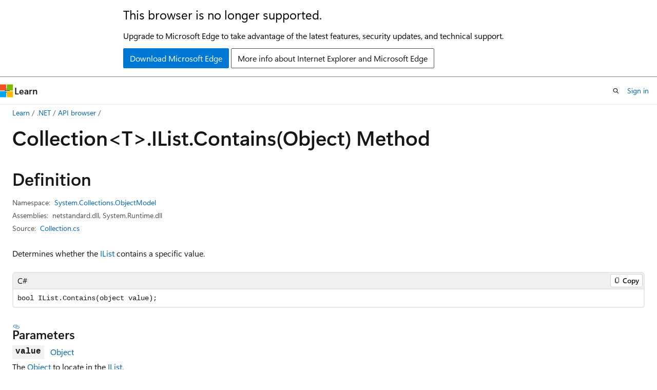

--- FILE ---
content_type: application/javascript
request_url: https://learn.microsoft.com/static/third-party/adobe-target/at-js/2.9.0/at.js
body_size: 35264
content:
// No custom JavaScript
/**
 * @license
 * at.js 2.9.0 | (c) Adobe Systems Incorporated | All rights reserved
 * zepto.js | (c) 2010-2016 Thomas Fuchs | zeptojs.com/license
*/
window.adobe=window.adobe||{},window.adobe.target=function(){"use strict";var t=window,e=document,n=!e.documentMode||e.documentMode>=11;var r,o,i,c=e.compatMode&&"CSS1Compat"===e.compatMode&&n&&(r=window.navigator.userAgent,o=r.indexOf("MSIE ")>0,i=r.indexOf("Trident/")>0,!(o||i)),s=t.targetGlobalSettings;if(!c||s&&!1===s.enabled)return t.adobe=t.adobe||{},t.adobe.target={VERSION:"",event:{},getOffer:Ke,getOffers:yt,applyOffer:Ke,applyOffers:yt,sendNotifications:yt,trackEvent:Ke,triggerView:Ke,registerExtension:Ke,init:Ke},t.mboxCreate=Ke,t.mboxDefine=Ke,t.mboxUpdate=Ke,"console"in t&&"warn"in t.console&&(c||t.console.warn("AT: Adobe Target content delivery is disabled. Update your DOCTYPE to support Standards mode."),t.console.warn("AT: Adobe Target content delivery is disabled in targetGlobalSettings.")),t.adobe.target;var u="undefined"!=typeof globalThis?globalThis:"undefined"!=typeof window?window:"undefined"!=typeof global?global:"undefined"!=typeof self?self:{};function a(t){if(t.__esModule)return t;var e=Object.defineProperty({},"__esModule",{value:!0});return Object.keys(t).forEach((function(n){var r=Object.getOwnPropertyDescriptor(t,n);Object.defineProperty(e,n,r.get?r:{enumerable:!0,get:function(){return t[n]}})})),e}
/*
	object-assign
	(c) Sindre Sorhus
	@license MIT
	*/
	// CodeQL [SM03077] the length of the index had been verified before
	var f = Object.getOwnPropertySymbols, l = Object.prototype.hasOwnProperty, d = Object.prototype.propertyIsEnumerable; function p(t) { if (null == t) throw new TypeError("Object.assign cannot be called with null or undefined"); return Object(t) } var h = function () { try { if (!Object.assign) return !1; var t = new String("abc"); if (t[5] = "de", "5" === Object.getOwnPropertyNames(t)[0]) return !1; for (var e = {}, n = 0; n < 10; n++)e["_" + String.fromCharCode(n)] = n; if ("0123456789" !== Object.getOwnPropertyNames(e).map((function (t) { return e[t] })).join("")) return !1; var r = {}; return "abcdefghijklmnopqrst".split("").forEach((function (t) { r[t] = t })), "abcdefghijklmnopqrst" === Object.keys(Object.assign({}, r)).join("") } catch (t) { return !1 } }() ? Object.assign : function (t, e) { for (var n, r, o = p(t), i = 1; i < arguments.length; i++){ for (var c in n = Object(arguments[i])) l.call(n, c) && (o[c] = n[c]); if (f) { r = f(n); for (var s = 0; s < r.length; s++)d.call(n, r[s]) && (o[r[s]] = n[r[s]]) } } return o }; function m(t) { return null == t } const { isArray: g } = Array, { prototype: v } = Object, { toString: y } = v; function b(t) { return function (t) { return y.call(t) }(t) } function x(t) { const e = typeof t; return null != t && ("object" === e || "function" === e) } function w(t) { return !!x(t) && "[object Function]" === b(t) } function S(t) { return t } function E(t) { return w(t) ? t : S } function T(t) { return m(t) ? [] : Object.keys(t) } const C = (t, e) => e.forEach(t), k = (t, e) => { C(n => t(e[n], n), T(e)) }, I = (t, e) => e.filter(t), N = (t, e) => { const n = {}; return k((e, r) => { t(e, r) && (n[r] = e) }, e), n }; function O(t, e) { if (m(e)) return []; return (g(e) ? I : N)(E(t), e) } function _(t) { return m(t) ? [] : [].concat.apply([], t) } function A(t) { var e = this; const n = t ? t.length : 0; let r = n; for (; r -= 1;)if (!w(t[r])) throw new TypeError("Expected a function"); return function () { let r = 0; for (var o = arguments.length, i = new Array(o), c = 0; c < o; c++)i[c] = arguments[c]; let s = n ? t[r].apply(e, i) : i[0]; for (; (r += 1) < n;)s = t[r].call(e, s); return s } } function q(t, e) { if (m(e)) return; (g(e) ? C : k)(E(t), e) } function M(t) { return null != t && "object" == typeof t } function P(t) { return "string" == typeof t || !g(t) && M(t) && "[object String]" === b(t) } function D(t) { if (!P(t)) return -1; let e = 0; const { length: n } = t; for (let r = 0; r < n; r += 1)e = (e << 5) - e + t.charCodeAt(r) & 4294967295; return e } function R(t) { return null != t && function (t) { return "number" == typeof t && t > -1 && t % 1 == 0 && t <= 9007199254740991 }(t.length) && !w(t) } const L = (t, e) => e.map(t); function j(t) { return m(t) ? [] : R(t) ? P(t) ? t.split("") : function (t) { let e = 0; const { length: n } = t, r = Array(n); for (; e < n;)r[e] = t[e], e += 1; return r }(t) : (e = T(t), n = t, L(t => n[t], e)); var e, n } const { prototype: V } = Object, { hasOwnProperty: H } = V; function U(t) { if (null == t) return !0; if (R(t) && (g(t) || P(t) || w(t.splice))) return !t.length; for (const e in t) if (H.call(t, e)) return !1; return !0 } const { prototype: B } = String, { trim: F } = B; function z(t) { return m(t) ? "" : F.call(t) } function $(t) { return P(t) ? !z(t) : U(t) } const J = t => !$(t); function Z(t) { return "number" == typeof t || M(t) && "[object Number]" === b(t) } const { prototype: G } = Function, { prototype: K } = Object, { toString: W } = G, { hasOwnProperty: X } = K, Y = W.call(Object); function Q(t) { if (!M(t) || "[object Object]" !== b(t)) return !1; const e = function (t) { return Object.getPrototypeOf(Object(t)) }(t); if (null === e) return !0; const n = X.call(e, "constructor") && e.constructor; return "function" == typeof n && n instanceof n && W.call(n) === Y } function tt(t, e) { return g(e) ? e.join(t || "") : "" } const et = (t, e) => { const n = {}; return k((e, r) => { n[r] = t(e, r) }, e), n }; function nt(t, e) { if (m(e)) return []; return (g(e) ? L : et)(E(t), e) } function rt() { return (new Date).getTime() } const ot = (t, e, n) => n.reduce(t, e), it = (t, e, n) => { let r = e; return k((e, n) => { r = t(r, e, n) }, n), r }; function ct(t, e, n) { if (m(n)) return e; return (g(n) ? ot : it)(E(t), e, n) } const { prototype: st } = Array, { reverse: ut } = st; function at(t, e) { return $(e) ? [] : e.split(t || "") } function ft(t) { let e = arguments.length > 1 && void 0 !== arguments[1] ? arguments[1] : 0; return setTimeout(t, Number(e) || 0) } function lt(t) { clearTimeout(t) } const dt = "server-side", pt = "edge", ht = "local"; function mt(t) { return void 0 === t } function gt(t) { return !mt(t) } const vt = () => { }, yt = t => Promise.resolve(t); function bt(t) { return !!t.execute && !!t.execute.pageLoad } function xt(t) { return !!t.execute && !!t.execute.mboxes && t.execute.mboxes.length || 0 } function wt(t) { return !!t.prefetch && !!t.prefetch.pageLoad } function St(t) { return !!t.prefetch && !!t.prefetch.mboxes && t.prefetch.mboxes.length || 0 } function Et(t) { return !!t.prefetch && !!t.prefetch.views && t.prefetch.views.length || 0 } function Tt(t) { let e = arguments.length > 1 && void 0 !== arguments[1] ? arguments[1] : 2; if (t && Z(t)) return +t.toFixed(e) } function Ct() { let t = []; return { addEntry: function (e) { t.push(e) }, getAndClearEntries: function () { const e = t; return t = [], e }, hasEntries: function () { return t.length > 0 } } } var kt = "undefined" != typeof globalThis ? globalThis : "undefined" != typeof window ? window : "undefined" != typeof global ? global : "undefined" != typeof self ? self : {}; var It = function (t, e) { return t(e = { exports: {} }, e.exports), e.exports }((function (t) { (function () { var e, n, r, o, i, c; "undefined" != typeof performance && null !== performance && performance.now ? t.exports = function () { return performance.now() } : "undefined" != typeof process && null !== process && process.hrtime ? (t.exports = function () { return (e() - i) / 1e6 }, n = process.hrtime, o = (e = function () { var t; return 1e9 * (t = n())[0] + t[1] })(), c = 1e9 * process.uptime(), i = o - c) : Date.now ? (t.exports = function () { return Date.now() - r }, r = Date.now()) : (t.exports = function () { return (new Date).getTime() - r }, r = (new Date).getTime()) }).call(kt) })); const Nt = function () { let t = {}, e = {}, n = {}; function r(e) { const n = (gt(t[e]) ? t[e] : 0) + 1; return t[e] = n, "" + e + n } return { timeStart: function (t) { let n = arguments.length > 1 && void 0 !== arguments[1] && arguments[1]; const o = n ? r(t) : t; return mt(e[o]) && (e[o] = It()), o }, timeEnd: function (t) { let r = arguments.length > 1 && void 0 !== arguments[1] ? arguments[1] : 0; if (mt(e[t])) return -1; const o = It() - e[t] - r; return n[t] = o, o }, getTimings: () => n, getTiming: t => n[t], clearTiming: function (r) { delete t[r], delete e[r], delete n[r] }, reset: function () { t = {}, e = {}, n = {} } } }(); var Ot = function (t, e) { if (t) { e = e || {}; for (var n = { key: ["source", "protocol", "authority", "userInfo", "user", "password", "host", "port", "relative", "path", "directory", "file", "query", "anchor"], q: { name: "queryKey", parser: /(?:^|&)([^&=]*)=?([^&]*)/g }, parser: { strict: /^(?:([^:\/?#]+):)?(?:\/\/((?:(([^:@]*)(?::([^:@]*))?)?@)?([^:\/?#]*)(?::(\d*))?))?((((?:[^?#\/]*\/)*)([^?#]*))(?:\?([^#]*))?(?:#(.*))?)/, loose: /^(?:(?![^:@]+:[^:@\/]*@)([^:\/?#.]+):)?(?:\/\/)?((?:(([^:@]*)(?::([^:@]*))?)?@)?([^:\/?#]*)(?::(\d*))?)(((\/(?:[^?#](?![^?#\/]*\.[^?#\/.]+(?:[?#]|$)))*\/?)?([^?#\/]*))(?:\?([^#]*))?(?:#(.*))?)/ } }, r = n.parser[e.strictMode ? "strict" : "loose"].exec(t), o = {}, i = 14; i--;)o[n.key[i]] = r[i] || ""; return o[n.q.name] = {}, o[n.key[12]].replace(n.q.parser, (function (t, e, r) { e && (o[n.q.name][e] = r) })), o } }; const _t = new Uint8Array(256), At = function () { const t = window.crypto || window.msCrypto; return !m(t) && t.getRandomValues && w(t.getRandomValues) && t.getRandomValues.bind(t) }(); function qt() { return At(_t) } const Mt = function () { const t = []; for (let e = 0; e < 256; e += 1)t.push((e + 256).toString(16).substr(1)); return t }(); function Pt(t) { const e = t(); return e[6] = 15 & e[6] | 64, e[8] = 63 & e[8] | 128, function (t) { const e = []; for (let n = 0; n < 16; n += 1)e.push(Mt[t[n]]); return tt("", e).toLowerCase() }(e) } function Dt() { return Pt(qt) } const Rt = "type", Lt = "content", jt = "selector", Vt = "src", Ht = 'Adobe Target content delivery is disabled. Ensure that you can save cookies to your current domain, there is no "mboxDisable" cookie and there is no "mboxDisable" parameter in query string.', Ut = "options argument is required", Bt = "Action has no content", Ft = "No actions to be rendered", zt = "error", $t = "valid", Jt = "success", Zt = "___target_traces", Gt = "display"; var Kt = document, Wt = window; const Xt = /^(?!0)(?!.*\.$)((1?\d?\d|25[0-5]|2[0-4]\d)(\.|$)){4}$/, Yt = /^(com|edu|gov|net|mil|org|nom|co|name|info|biz)$/i; let Qt = {}; const te = ["enabled", "clientCode", "imsOrgId", "serverDomain", "cookieDomain", "timeout", "mboxParams", "globalMboxParams", "defaultContentHiddenStyle", "defaultContentVisibleStyle", "deviceIdLifetime", "bodyHiddenStyle", "bodyHidingEnabled", "selectorsPollingTimeout", "visitorApiTimeout", "overrideMboxEdgeServer", "overrideMboxEdgeServerTimeout", "optoutEnabled", "optinEnabled", "secureOnly", "supplementalDataIdParamTimeout", "authoringScriptUrl", "urlSizeLimit", "endpoint", "pageLoadEnabled", "viewsEnabled", "analyticsLogging", "serverState", "decisioningMethod", "pollingInterval", "artifactLocation", "artifactFormat", "artifactPayload", "environment", "cdnEnvironment", "telemetryEnabled", "cdnBasePath", "cspScriptNonce", "cspStyleNonce", "globalMboxName", "allowHighEntropyClientHints"]; function ee(t) { if (function (t) { return Xt.test(t) }(t)) return t; const e = null == (n = at(".", t)) ? n : ut.call(n); var n; const r = e.length; return r >= 3 && Yt.test(e[1]) ? e[2] + "." + e[1] + "." + e[0] : 1 === r ? e[0] : e[1] + "." + e[0] } function ne(t, e, n) { let r = ""; "file:" === t.location.protocol || (r = ee(t.location.hostname)), n.cookieDomain = r, n.enabled = function (t) { const { compatMode: e } = t; return e && "CSS1Compat" === e }(e) && function (t) { const { documentMode: e } = t; return !e || e >= 10 }(e), function (t, e) { t.enabled && (m(e.globalMboxAutoCreate) || (t.pageLoadEnabled = e.globalMboxAutoCreate), q(n => { m(e[n]) || (t[n] = e[n]) }, te)) }(n, t.targetGlobalSettings || {}) } function re(t) { ne(Wt, Kt, t); const e = "file:" === Wt.location.protocol; Qt = h({}, t), Qt.deviceIdLifetime = t.deviceIdLifetime / 1e3, Qt.sessionIdLifetime = t.sessionIdLifetime / 1e3, Qt.scheme = Qt.secureOnly || e ? "https:" : "" } function oe() { return Qt } var ie = { exports: {} };
/*!
	 * JavaScript Cookie v2.2.1
	 * https://github.com/js-cookie/js-cookie
	 *
	 * Copyright 2006, 2015 Klaus Hartl & Fagner Brack
	 * Released under the MIT license
	 */
	// CodeQL [SM03077] the length of the index had been verified before
	ie.exports = function () { function t() { for (var t = 0, e = {}; t < arguments.length; t++){ var n = arguments[t]; for (var r in n) e[r] = n[r] } return e } function e(t) { return t.replace(/(%[0-9A-Z]{2})+/g, decodeURIComponent) } return function n(r) { function o() { } function i(e, n, i) { if ("undefined" != typeof document) { "number" == typeof (i = t({ path: "/" }, o.defaults, i)).expires && (i.expires = new Date(1 * new Date + 864e5 * i.expires)), i.expires = i.expires ? i.expires.toUTCString() : ""; try { var c = JSON.stringify(n); /^[\{\[]/.test(c) && (n = c) } catch (t) { } n = r.write ? r.write(n, e) : encodeURIComponent(String(n)).replace(/%(23|24|26|2B|3A|3C|3E|3D|2F|3F|40|5B|5D|5E|60|7B|7D|7C)/g, decodeURIComponent), e = encodeURIComponent(String(e)).replace(/%(23|24|26|2B|5E|60|7C)/g, decodeURIComponent).replace(/[\(\)]/g, escape); var s = ""; for (var u in i) i[u] && (s += "; " + u, !0 !== i[u] && (s += "=" + i[u].split(";")[0])); return document.cookie = e + "=" + n + s } } function c(t, n) { if ("undefined" != typeof document) { for (var o = {}, i = document.cookie ? document.cookie.split("; ") : [], c = 0; c < i.length; c++){ var s = i[c].split("="), u = s.slice(1).join("="); n || '"' !== u.charAt(0) || (u = u.slice(1, -1)); try { var a = e(s[0]); if (u = (r.read || r)(u, a) || e(u), n) try { u = JSON.parse(u) } catch (t) { } if (o[a] = u, t === a) break } catch (t) { } } return t ? o[t] : o } } return o.set = i, o.get = function (t) { return c(t, !1) }, o.getJSON = function (t) { return c(t, !0) }, o.remove = function (e, n) { i(e, "", t(n, { expires: -1 })) }, o.defaults = {}, o.withConverter = n, o }((function () { })) }(); var ce = ie.exports, se = { get: ce.get, set: ce.set, remove: ce.remove }, ue = {}; function ae(t, e) { return Object.prototype.hasOwnProperty.call(t, e) } var fe = function (t) { switch (typeof t) { case "string": return t; case "boolean": return t ? "true" : "false"; case "number": return isFinite(t) ? t : ""; default: return "" } }; ue.decode = ue.parse = function (t, e, n, r) { e = e || "&", n = n || "="; var o = {}; if ("string" != typeof t || 0 === t.length) return o; var i = /\+/g; t = t.split(e); var c = 1e3; r && "number" == typeof r.maxKeys && (c = r.maxKeys); var s = t.length; c > 0 && s > c && (s = c); for (var u = 0; u < s; ++u){ var a, f, l, d, p = t[u].replace(i, "%20"), h = p.indexOf(n); h >= 0 ? (a = p.substr(0, h), f = p.substr(h + 1)) : (a = p, f = ""), l = decodeURIComponent(a), d = decodeURIComponent(f), ae(o, l) ? Array.isArray(o[l]) ? o[l].push(d) : o[l] = [o[l], d] : o[l] = d } return o }, ue.encode = ue.stringify = function (t, e, n, r) { return e = e || "&", n = n || "=", null === t && (t = void 0), "object" == typeof t ? Object.keys(t).map((function (r) { var o = encodeURIComponent(fe(r)) + n; return Array.isArray(t[r]) ? t[r].map((function (t) { return o + encodeURIComponent(fe(t)) })).join(e) : o + encodeURIComponent(fe(t[r])) })).join(e) : r ? encodeURIComponent(fe(r)) + n + encodeURIComponent(fe(t)) : "" }; var le = ue, de = { parse: function (t) { return "string" == typeof t && (t = t.trim().replace(/^[?#&]/, "")), le.parse(t) }, stringify: function (t) { return le.stringify(t) } }; const { parse: pe, stringify: he } = de, me = Kt.createElement("a"), ge = {}; function ve(t) { try { return pe(t) } catch (t) { return {} } } function ye(t) { try { return he(t) } catch (t) { return "" } } function be(t) { try { return decodeURIComponent(t) } catch (e) { return t } } function xe(t) { try { return encodeURIComponent(t) } catch (e) { return t } } function we(t) { if (ge[t]) return ge[t]; me.href = t; const e = Ot(me.href); return e.queryKey = ve(e.query), ge[t] = e, ge[t] } const { get: Se, set: Ee, remove: Te } = se; function Ce(t, e, n) { return { name: t, value: e, expires: n } } function ke(t) { const e = at("#", t); return U(e) || e.length < 3 || isNaN(parseInt(e[2], 10)) ? null : Ce(be(e[0]), be(e[1]), Number(e[2])) } function Ie() { const t = nt(ke, $(e = Se("mbox")) ? [] : at("|", e)); var e; const n = Math.ceil(rt() / 1e3); return ct((t, e) => (t[e.name] = e, t), {}, O(t => x(t) && n <= t.expires, t)) } function Ne(t) { const e = Ie()[t]; return x(e) ? e.value : "" } function Oe(t) { return tt("#", [xe(t.name), xe(t.value), t.expires]) } function _e(t) { return t.expires } function Ae(t, e, n) { const r = j(t), o = Math.abs(1e3 * function (t) { const e = nt(_e, t); return Math.max.apply(null, e) }(r) - rt()), i = tt("|", nt(Oe, r)), c = new Date(rt() + o), s = h({ domain: e, expires: c, secure: n }, n ? { sameSite: "None" } : {}); Ee("mbox", i, s) } function qe(t) { const { name: e, value: n, expires: r, domain: o, secure: i } = t, c = Ie(); c[e] = Ce(e, n, Math.ceil(r + rt() / 1e3)), Ae(c, o, i) } function Me(t, e, n) { return function (t) { return J(Se(t)) }(n) || function (t, e) { const { location: n } = t, { search: r } = n, o = ve(r); return J(o[e]) }(t, n) || function (t, e) { const { referrer: n } = t, r = we(n).queryKey; return !m(r) && J(r[e]) }(e, n) } function Pe() { return oe().enabled && function () { const t = oe(), e = t.cookieDomain, n = t.secureOnly, r = h({ domain: e, secure: n }, n ? { sameSite: "None" } : {}); Ee("at_check", "true", r); const o = "true" === Se("at_check"); return Te("at_check"), o }() && !Me(Wt, Kt, "mboxDisable") } function De() { return Me(Wt, Kt, "mboxDebug") } function Re() { return Me(Wt, Kt, "mboxEdit") } const Le = "AT:"; function je(t, e) { const { console: n } = t; return !m(n) && w(n[e]) } function Ve(t, e) { const { console: n } = t; je(t, "warn") && n.warn.apply(n, [Le].concat(e)) } function He(t, e) { const { console: n } = t; je(t, "debug") && De() && n.debug.apply(n, [Le].concat(e)) } function Ue() { for (var t = arguments.length, e = new Array(t), n = 0; n < t; n++)e[n] = arguments[n]; Ve(Wt, e) } function Be() { for (var t = arguments.length, e = new Array(t), n = 0; n < t; n++)e[n] = arguments[n]; He(Wt, e) } function Fe(t, e, n) { const r = t[Zt] || []; if (t[Zt] = r, !n) return; const o = r.push; r.version = "1", r.settings = function (t) { return ct((e, n) => (e[n] = t[n], e), {}, te) }(e), r.clientTraces = [], r.serverTraces = [], r.push = function (t) { r.serverTraces.push(h({ timestamp: rt() }, t)), o.call(this, t) } } function ze(t, e, n, r) { "serverTraces" === e && t[Zt].push(n), r && "serverTraces" !== e && t[Zt][e].push(h({ timestamp: rt() }, n)) } function $e(t) { ze(Wt, "serverTraces", t, De()) } function Je(t) { ze(Wt, "clientTraces", t, De()) } var Ze = setTimeout; function Ge(t) { return Boolean(t && void 0 !== t.length) } function Ke() { } function We(t) { if (!(this instanceof We)) throw new TypeError("Promises must be constructed via new"); if ("function" != typeof t) throw new TypeError("not a function"); this._state = 0, this._handled = !1, this._value = void 0, this._deferreds = [], nn(t, this) } function Xe(t, e) { for (; 3 === t._state;)t = t._value; 0 !== t._state ? (t._handled = !0, We._immediateFn((function () { var n = 1 === t._state ? e.onFulfilled : e.onRejected; if (null !== n) { var r; try { r = n(t._value) } catch (t) { return void Qe(e.promise, t) } Ye(e.promise, r) } else (1 === t._state ? Ye : Qe)(e.promise, t._value) }))) : t._deferreds.push(e) } function Ye(t, e) { try { if (e === t) throw new TypeError("A promise cannot be resolved with itself."); if (e && ("object" == typeof e || "function" == typeof e)) { var n = e.then; if (e instanceof We) return t._state = 3, t._value = e, void tn(t); if ("function" == typeof n) return void nn((r = n, o = e, function () { r.apply(o, arguments) }), t) } t._state = 1, t._value = e, tn(t) } catch (e) { Qe(t, e) } var r, o } function Qe(t, e) { t._state = 2, t._value = e, tn(t) } function tn(t) { 2 === t._state && 0 === t._deferreds.length && We._immediateFn((function () { t._handled || We._unhandledRejectionFn(t._value) })); for (var e = 0, n = t._deferreds.length; e < n; e++)Xe(t, t._deferreds[e]); t._deferreds = null } function en(t, e, n) { this.onFulfilled = "function" == typeof t ? t : null, this.onRejected = "function" == typeof e ? e : null, this.promise = n } function nn(t, e) { var n = !1; try { t((function (t) { n || (n = !0, Ye(e, t)) }), (function (t) { n || (n = !0, Qe(e, t)) })) } catch (t) { if (n) return; n = !0, Qe(e, t) } } We.prototype['catch'] = function (t) { return this.then(null, t) }, We.prototype.then = function (t, e) { var n = new this.constructor(Ke); return Xe(this, new en(t, e, n)), n }, We.prototype.finally = function (t) { var e = this.constructor; return this.then((function (n) { return e.resolve(t()).then((function () { return n })) }), (function (n) { return e.resolve(t()).then((function () { return e.reject(n) })) })) }, We.all = function (t) { return new We((function (e, n) { if (!Ge(t)) return n(new TypeError("Promise.all accepts an array")); var r = Array.prototype.slice.call(t); if (0 === r.length) return e([]); var o = r.length; function i(t, c) { try { if (c && ("object" == typeof c || "function" == typeof c)) { var s = c.then; if ("function" == typeof s) return void s.call(c, (function (e) { i(t, e) }), n) } r[t] = c, 0 == --o && e(r) } catch (t) { n(t) } } for (var c = 0; c < r.length; c++)i(c, r[c]) })) }, We.resolve = function (t) { return t && "object" == typeof t && t.constructor === We ? t : new We((function (e) { e(t) })) }, We.reject = function (t) { return new We((function (e, n) { n(t) })) }, We.race = function (t) { return new We((function (e, n) { if (!Ge(t)) return n(new TypeError("Promise.race accepts an array")); for (var r = 0, o = t.length; r < o; r++)We.resolve(t[r]).then(e, n) })) }, We._immediateFn = "function" == typeof setImmediate && function (t) { setImmediate(t) } || function (t) { Ze(t, 0) }, We._unhandledRejectionFn = function (t) { "undefined" != typeof console && console && console.warn("Possible Unhandled Promise Rejection:", t) }; var rn = a(Object.freeze({ __proto__: null, default: We })), on = "undefined" != typeof window && window.Promise || void 0 !== u && u.Promise || rn.default || rn, cn = function (t) { var e = function () { var e, n, r, o, i, c = [], s = c.concat, u = c.filter, a = c.slice, f = t.document, l = {}, d = {}, p = { "column-count": 1, columns: 1, "font-weight": 1, "line-height": 1, opacity: 1, "z-index": 1, zoom: 1 }, h = /^\s*<(\w+|!)[^>]*>/, m = /^<(\w+)\s*\/?>(?:<\/\1>|)$/, g = /<(?!area|br|col|embed|hr|img|input|link|meta|param)(([\w:]+)[^>]*)\/>/gi, v = /^(?:body|html)$/i, y = /([A-Z])/g, b = ["val", "css", "html", "text", "data", "width", "height", "offset"], x = f.createElement("table"), w = f.createElement("tr"), S = { tr: f.createElement("tbody"), tbody: x, thead: x, tfoot: x, td: w, th: w, "*": f.createElement("div") }, E = /complete|loaded|interactive/, T = /^[\w-]*$/, C = {}, k = C.toString, I = {}, N = f.createElement("div"), O = { tabindex: "tabIndex", readonly: "readOnly", 'for': "htmlFor", 'class': "className", maxlength: "maxLength", cellspacing: "cellSpacing", cellpadding: "cellPadding", rowspan: "rowSpan", colspan: "colSpan", usemap: "useMap", frameborder: "frameBorder", contenteditable: "contentEditable" }, _ = Array.isArray || function (t) { return t instanceof Array }; function A(t) { return null == t ? String(t) : C[k.call(t)] || "object" } function q(t) { return "function" == A(t) } function M(t) { return null != t && t == t.window } function P(t) { return null != t && t.nodeType == t.DOCUMENT_NODE } function D(t) { return "object" == A(t) } function R(t) { return D(t) && !M(t) && Object.getPrototypeOf(t) == Object.prototype } function L(t) { var e = !!t && "length" in t && t.length, r = n.type(t); return "function" != r && !M(t) && ("array" == r || 0 === e || "number" == typeof e && e > 0 && e - 1 in t) } function j(t) { return t.replace(/::/g, "/").replace(/([A-Z]+)([A-Z][a-z])/g, "$1_$2").replace(/([a-z\d])([A-Z])/g, "$1_$2").replace(/_/g, "-").toLowerCase() } function V(t) { return t in d ? d[t] : d[t] = new RegExp("(^|\\s)" + t + "(\\s|$)") } function H(t, e) { return "number" != typeof e || p[j(t)] ? e : e + "px" } function U(t) { return "children" in t ? a.call(t.children) : n.map(t.childNodes, (function (t) { if (1 == t.nodeType) return t })) } function B(t, e) { var n, r = t ? t.length : 0; for (n = 0; n < r; n++)this[n] = t[n]; this.length = r, this.selector = e || "" } function F(t, n, r) { for (e in n) r && (R(n[e]) || _(n[e])) ? (R(n[e]) && !R(t[e]) && (t[e] = {}), _(n[e]) && !_(t[e]) && (t[e] = []), F(t[e], n[e], r)) : void 0 !== n[e] && (t[e] = n[e]) } function z(t, e) { return null == e ? n(t) : n(t).filter(e) } function $(t, e, n, r) { return q(e) ? e.call(t, n, r) : e } function Z(t, e, n) { null == n ? t.removeAttribute(e) : t.setAttribute(e, n) } function G(t, e) { var n = t.className || "", r = n && void 0 !== n.baseVal; if (void 0 === e) return r ? n.baseVal : n; r ? n.baseVal = e : t.className = e } function K(t) { try { return t ? "true" == t || "false" != t && ("null" == t ? null : +t + "" == t ? +t : /^[\[\{]/.test(t) ? n.parseJSON(t) : t) : t } catch (e) { return t } } function W(t, e) { e(t); for (var n = 0, r = t.childNodes.length; n < r; n++)W(t.childNodes[n], e) } function X(t, e, n) { const r = t.getElementsByTagName("script")[0]; if (!r) return; const o = r.parentNode; if (!o) return; const i = t.createElement("script"); i.innerHTML = e, J(n) && i.setAttribute("nonce", n), o.appendChild(i), o.removeChild(i) } return I.matches = function (t, e) { if (!e || !t || 1 !== t.nodeType) return !1; var n = t.matches || t.webkitMatchesSelector || t.mozMatchesSelector || t.oMatchesSelector || t.matchesSelector; if (n) return n.call(t, e); var r, o = t.parentNode, i = !o; return i && (o = N).appendChild(t), r = ~I.qsa(o, e).indexOf(t), i && N.removeChild(t), r }, o = function (t) { return t.replace(/-+(.)?/g, (function (t, e) { return e ? e.toUpperCase() : "" })) }, i = function (t) { return u.call(t, (function (e, n) { return t.indexOf(e) == n })) }, I.fragment = function (t, e, r) { var o, i, c; return m.test(t) && (o = n(f.createElement(RegExp.$1))), o || (t.replace && (t = t.replace(g, "<$1></$2>")), void 0 === e && (e = h.test(t) && RegExp.$1), e in S || (e = "*"), (c = S[e]).innerHTML = "" + t, o = n.each(a.call(c.childNodes), (function () { c.removeChild(this) }))), R(r) && (i = n(o), n.each(r, (function (t, e) { b.indexOf(t) > -1 ? i[t](e) : i.attr(t, e) }))), o }, I.Z = function (t, e) { return new B(t, e) }, I.isZ = function (t) { return t instanceof I.Z }, I.init = function (t, e) { var r, o; if (!t) return I.Z(); if ("string" == typeof t) if ("<" == (t = t.trim())[0] && h.test(t)) r = I.fragment(t, RegExp.$1, e), t = null; else { if (void 0 !== e) return n(e).find(t); r = I.qsa(f, t) } else { if (q(t)) return n(f).ready(t); if (I.isZ(t)) return t; if (_(t)) o = t, r = u.call(o, (function (t) { return null != t })); else if (D(t)) r = [t], t = null; else if (h.test(t)) r = I.fragment(t.trim(), RegExp.$1, e), t = null; else { if (void 0 !== e) return n(e).find(t); r = I.qsa(f, t) } } return I.Z(r, t) }, (n = function (t, e) { return I.init(t, e) }).extend = function (t) { var e, n = a.call(arguments, 1); return "boolean" == typeof t && (e = t, t = n.shift()), n.forEach((function (n) { F(t, n, e) })), t }, I.qsa = function (t, e) { var n, r = "#" == e[0], o = !r && "." == e[0], i = r || o ? e.slice(1) : e, c = T.test(i); return t.getElementById && c && r ? (n = t.getElementById(i)) ? [n] : [] : 1 !== t.nodeType && 9 !== t.nodeType && 11 !== t.nodeType ? [] : a.call(c && !r && t.getElementsByClassName ? o ? t.getElementsByClassName(i) : t.getElementsByTagName(e) : t.querySelectorAll(e)) }, n.contains = f.documentElement.contains ? function (t, e) { return t !== e && t.contains(e) } : function (t, e) { for (; e && (e = e.parentNode);)if (e === t) return !0; return !1 }, n.type = A, n.isFunction = q, n.isWindow = M, n.isArray = _, n.isPlainObject = R, n.isEmptyObject = function (t) { var e; for (e in t) return !1; return !0 }, n.isNumeric = function (t) { var e = Number(t), n = typeof t; return null != t && "boolean" != n && ("string" != n || t.length) && !isNaN(e) && isFinite(e) || !1 }, n.inArray = function (t, e, n) { return c.indexOf.call(e, t, n) }, n.camelCase = o, n.trim = function (t) { return null == t ? "" : String.prototype.trim.call(t) }, n.uuid = 0, n.support = {}, n.expr = {}, n.noop = function () { }, n.map = function (t, e) { var r, o, i, c, s = []; if (L(t)) for (o = 0; o < t.length; o++)null != (r = e(t[o], o)) && s.push(r); else for (i in t) null != (r = e(t[i], i)) && s.push(r); return (c = s).length > 0 ? n.fn.concat.apply([], c) : c }, n.each = function (t, e) { var n, r; if (L(t)) { for (n = 0; n < t.length; n++)if (!1 === e.call(t[n], n, t[n])) return t } else for (r in t) if (!1 === e.call(t[r], r, t[r])) return t; return t }, n.grep = function (t, e) { return u.call(t, e) }, t.JSON && (n.parseJSON = JSON.parse), n.each("Boolean Number String Function Array Date RegExp Object Error".split(" "), (function (t, e) { C["[object " + e + "]"] = e.toLowerCase() })), n.fn = { constructor: I.Z, length: 0, forEach: c.forEach, reduce: c.reduce, push: c.push, sort: c.sort, splice: c.splice, indexOf: c.indexOf, concat: function () { var t, e, n = []; for (t = 0; t < arguments.length; t++)e = arguments[t], n[t] = I.isZ(e) ? e.toArray() : e; return s.apply(I.isZ(this) ? this.toArray() : this, n) }, map: function (t) { return n(n.map(this, (function (e, n) { return t.call(e, n, e) }))) }, slice: function () { return n(a.apply(this, arguments)) }, ready: function (t) { return E.test(f.readyState) && f.body ? t(n) : f.addEventListener("DOMContentLoaded", (function () { t(n) }), !1), this }, get: function (t) { return void 0 === t ? a.call(this) : this[t >= 0 ? t : t + this.length] }, toArray: function () { return this.get() }, size: function () { return this.length }, remove: function () { return this.each((function () { null != this.parentNode && this.parentNode.removeChild(this) })) }, each: function (t) { for (var e, n = this.length, r = 0; r < n && (e = this[r], !1 !== t.call(e, r, e));)r++; return this }, filter: function (t) { return q(t) ? this.not(this.not(t)) : n(u.call(this, (function (e) { return I.matches(e, t) }))) }, add: function (t, e) { return n(i(this.concat(n(t, e)))) }, is: function (t) { return this.length > 0 && I.matches(this[0], t) }, not: function (t) { var e = []; if (q(t) && void 0 !== t.call) this.each((function (n) { t.call(this, n) || e.push(this) })); else { var r = "string" == typeof t ? this.filter(t) : L(t) && q(t.item) ? a.call(t) : n(t); this.forEach((function (t) { r.indexOf(t) < 0 && e.push(t) })) } return n(e) }, has: function (t) { return this.filter((function () { return D(t) ? n.contains(this, t) : n(this).find(t).size() })) }, eq: function (t) { return -1 === t ? this.slice(t) : this.slice(t, +t + 1) }, first: function () { var t = this[0]; return t && !D(t) ? t : n(t) }, last: function () { var t = this[this.length - 1]; return t && !D(t) ? t : n(t) }, find: function (t) { var e = this; return t ? "object" == typeof t ? n(t).filter((function () { var t = this; return c.some.call(e, (function (e) { return n.contains(e, t) })) })) : 1 == this.length ? n(I.qsa(this[0], t)) : this.map((function () { return I.qsa(this, t) })) : n() }, closest: function (t, e) { var r = [], o = "object" == typeof t && n(t); return this.each((function (n, i) { for (; i && !(o ? o.indexOf(i) >= 0 : I.matches(i, t));)i = i !== e && !P(i) && i.parentNode; i && r.indexOf(i) < 0 && r.push(i) })), n(r) }, parents: function (t) { for (var e = [], r = this; r.length > 0;)r = n.map(r, (function (t) { if ((t = t.parentNode) && !P(t) && e.indexOf(t) < 0) return e.push(t), t })); return z(e, t) }, parent: function (t) { return z(i(this.pluck("parentNode")), t) }, children: function (t) { return z(this.map((function () { return U(this) })), t) }, contents: function () { return this.map((function () { return this.contentDocument || a.call(this.childNodes) })) }, siblings: function (t) { return z(this.map((function (t, e) { return u.call(U(e.parentNode), (function (t) { return t !== e })) })), t) }, empty: function () { return this.each((function () { this.innerHTML = "" })) }, pluck: function (t) { return n.map(this, (function (e) { return e[t] })) }, show: function () { return this.each((function () { var t, e, n; "none" == this.style.display && (this.style.display = ""), "none" == getComputedStyle(this, "").getPropertyValue("display") && (this.style.display = (t = this.nodeName, l[t] || (e = f.createElement(t), f.body.appendChild(e), n = getComputedStyle(e, "").getPropertyValue("display"), e.parentNode.removeChild(e), "none" == n && (n = "block"), l[t] = n), l[t])) })) }, replaceWith: function (t) { return this.before(t).remove() }, wrap: function (t) { var e = q(t); if (this[0] && !e) var r = n(t).get(0), o = r.parentNode || this.length > 1; return this.each((function (i) { n(this).wrapAll(e ? t.call(this, i) : o ? r.cloneNode(!0) : r) })) }, wrapAll: function (t) { if (this[0]) { var e; for (n(this[0]).before(t = n(t)); (e = t.children()).length;)t = e.first(); n(t).append(this) } return this }, wrapInner: function (t) { var e = q(t); return this.each((function (r) { var o = n(this), i = o.contents(), c = e ? t.call(this, r) : t; i.length ? i.wrapAll(c) : o.append(c) })) }, unwrap: function () { return this.parent().each((function () { n(this).replaceWith(n(this).children()) })), this }, clone: function () { return this.map((function () { return this.cloneNode(!0) })) }, hide: function () { return this.css("display", "none") }, toggle: function (t) { return this.each((function () { var e = n(this); (void 0 === t ? "none" == e.css("display") : t) ? e.show() : e.hide() })) }, prev: function (t) { return n(this.pluck("previousElementSibling")).filter(t || "*") }, next: function (t) { return n(this.pluck("nextElementSibling")).filter(t || "*") }, html: function (t) { return 0 in arguments ? this.each((function (e) { var r = this.innerHTML; n(this).empty().append($(this, t, e, r)) })) : 0 in this ? this[0].innerHTML : null }, text: function (t) { return 0 in arguments ? this.each((function (e) { var n = $(this, t, e, this.textContent); this.textContent = null == n ? "" : "" + n })) : 0 in this ? this.pluck("textContent").join("") : null }, attr: function (t, n) { var r; return "string" != typeof t || 1 in arguments ? this.each((function (r) { if (1 === this.nodeType) if (D(t)) for (e in t) Z(this, e, t[e]); else Z(this, t, $(this, n, r, this.getAttribute(t))) })) : 0 in this && 1 == this[0].nodeType && null != (r = this[0].getAttribute(t)) ? r : void 0 }, removeAttr: function (t) { return this.each((function () { 1 === this.nodeType && t.split(" ").forEach((function (t) { Z(this, t) }), this) })) }, prop: function (t, e) { return t = O[t] || t, 1 in arguments ? this.each((function (n) { this[t] = $(this, e, n, this[t]) })) : this[0] && this[0][t] }, removeProp: function (t) { return t = O[t] || t, this.each((function () { delete this[t] })) }, data: function (t, e) { var n = "data-" + t.replace(y, "-$1").toLowerCase(), r = 1 in arguments ? this.attr(n, e) : this.attr(n); return null !== r ? K(r) : void 0 }, val: function (t) { return 0 in arguments ? (null == t && (t = ""), this.each((function (e) { this.value = $(this, t, e, this.value) }))) : this[0] && (this[0].multiple ? n(this[0]).find("option").filter((function () { return this.selected })).pluck("value") : this[0].value) }, offset: function (e) { if (e) return this.each((function (t) { var r = n(this), o = $(this, e, t, r.offset()), i = r.offsetParent().offset(), c = { top: o.top - i.top, left: o.left - i.left }; "static" == r.css("position") && (c.position = "relative"), r.css(c) })); if (!this.length) return null; if (f.documentElement !== this[0] && !n.contains(f.documentElement, this[0])) return { top: 0, left: 0 }; var r = this[0].getBoundingClientRect(); return { left: r.left + t.pageXOffset, top: r.top + t.pageYOffset, width: Math.round(r.width), height: Math.round(r.height) } }, css: function (t, r) { if (arguments.length < 2) { var i = this[0]; if ("string" == typeof t) { if (!i) return; return i.style[o(t)] || getComputedStyle(i, "").getPropertyValue(t) } if (_(t)) { if (!i) return; var c = {}, s = getComputedStyle(i, ""); return n.each(t, (function (t, e) { c[e] = i.style[o(e)] || s.getPropertyValue(e) })), c } } var u = ""; if ("string" == A(t)) r || 0 === r ? u = j(t) + ":" + H(t, r) : this.each((function () { this.style.removeProperty(j(t)) })); else for (e in t) t[e] || 0 === t[e] ? u += j(e) + ":" + H(e, t[e]) + ";" : this.each((function () { this.style.removeProperty(j(e)) })); return this.each((function () { this.style.cssText += ";" + u })) }, index: function (t) { return t ? this.indexOf(n(t)[0]) : this.parent().children().indexOf(this[0]) }, hasClass: function (t) { return !!t && c.some.call(this, (function (t) { return this.test(G(t)) }), V(t)) }, addClass: function (t) { return t ? this.each((function (e) { if ("className" in this) { r = []; var o = G(this); $(this, t, e, o).split(/\s+/g).forEach((function (t) { n(this).hasClass(t) || r.push(t) }), this), r.length && G(this, o + (o ? " " : "") + r.join(" ")) } })) : this }, removeClass: function (t) { return this.each((function (e) { if ("className" in this) { if (void 0 === t) return G(this, ""); r = G(this), $(this, t, e, r).split(/\s+/g).forEach((function (t) { r = r.replace(V(t), " ") })), G(this, r.trim()) } })) }, toggleClass: function (t, e) { return t ? this.each((function (r) { var o = n(this); $(this, t, r, G(this)).split(/\s+/g).forEach((function (t) { (void 0 === e ? !o.hasClass(t) : e) ? o.addClass(t) : o.removeClass(t) })) })) : this }, scrollTop: function (t) { if (this.length) { var e = "scrollTop" in this[0]; return void 0 === t ? e ? this[0].scrollTop : this[0].pageYOffset : this.each(e ? function () { this.scrollTop = t } : function () { this.scrollTo(this.scrollX, t) }) } }, scrollLeft: function (t) { if (this.length) { var e = "scrollLeft" in this[0]; return void 0 === t ? e ? this[0].scrollLeft : this[0].pageXOffset : this.each(e ? function () { this.scrollLeft = t } : function () { this.scrollTo(t, this.scrollY) }) } }, position: function () { if (this.length) { var t = this[0], e = this.offsetParent(), r = this.offset(), o = v.test(e[0].nodeName) ? { top: 0, left: 0 } : e.offset(); return r.top -= parseFloat(n(t).css("margin-top")) || 0, r.left -= parseFloat(n(t).css("margin-left")) || 0, o.top += parseFloat(n(e[0]).css("border-top-width")) || 0, o.left += parseFloat(n(e[0]).css("border-left-width")) || 0, { top: r.top - o.top, left: r.left - o.left } } }, offsetParent: function () { return this.map((function () { for (var t = this.offsetParent || f.body; t && !v.test(t.nodeName) && "static" == n(t).css("position");)t = t.offsetParent; return t })) } }, n.fn.detach = n.fn.remove, ["width", "height"].forEach((function (t) { var e = t.replace(/./, (function (t) { return t[0].toUpperCase() })); n.fn[t] = function (r) { var o, i = this[0]; return void 0 === r ? M(i) ? i["inner" + e] : P(i) ? i.documentElement["scroll" + e] : (o = this.offset()) && o[t] : this.each((function (e) { (i = n(this)).css(t, $(this, r, e, i[t]())) })) } })), ["after", "prepend", "before", "append"].forEach((function (t, e) { var r = e % 2; n.fn[t] = function () { var t, o, i = n.map(arguments, (function (e) { var r = []; return "array" == (t = A(e)) ? (e.forEach((function (t) { return void 0 !== t.nodeType ? r.push(t) : n.zepto.isZ(t) ? r = r.concat(t.get()) : void (r = r.concat(I.fragment(t))) })), r) : "object" == t || null == e ? e : I.fragment(e) })), c = this.length > 1; return i.length < 1 ? this : this.each((function (t, s) { o = r ? s : s.parentNode, s = 0 == e ? s.nextSibling : 1 == e ? s.firstChild : 2 == e ? s : null; const u = n.contains(f.documentElement, o), a = /^(text|application)\/(javascript|ecmascript)$/, l = oe(), d = l.cspScriptNonce, p = l.cspStyleNonce; i.forEach((function (t) { if (c) t = t.cloneNode(!0); else if (!o) return n(t).remove(); J(d) && "SCRIPT" === t.tagName && t.setAttribute("nonce", d), J(p) && "STYLE" === t.tagName && t.setAttribute("nonce", p), o.insertBefore(t, s), u && W(t, (function (t) { null == t.nodeName || "SCRIPT" !== t.nodeName.toUpperCase() || t.type && !a.test(t.type.toLowerCase()) || t.src || X(f, t.innerHTML, t.nonce) })) })) })) }, n.fn[r ? t + "To" : "insert" + (e ? "Before" : "After")] = function (e) { return n(e)[t](this), this } })), I.Z.prototype = B.prototype = n.fn, I.uniq = i, I.deserializeValue = K, n.zepto = I, n }(); return function (e) { var n = 1, r = Array.prototype.slice, o = e.isFunction, i = function (t) { return "string" == typeof t }, c = {}, s = {}, u = "onfocusin" in t, a = { focus: "focusin", blur: "focusout" }, f = { mouseenter: "mouseover", mouseleave: "mouseout" }; function l(t) { return t._zid || (t._zid = n++) } function d(t, e, n, r) { if ((e = p(e)).ns) var o = (i = e.ns, new RegExp("(?:^| )" + i.replace(" ", " .* ?") + "(?: |$)")); var i; return (c[l(t)] || []).filter((function (t) { return t && (!e.e || t.e == e.e) && (!e.ns || o.test(t.ns)) && (!n || l(t.fn) === l(n)) && (!r || t.sel == r) })) } function p(t) { var e = ("" + t).split("."); return { e: e[0], ns: e.slice(1).sort().join(" ") } } function h(t, e) { return t.del && !u && t.e in a || !!e } function m(t) { return f[t] || u && a[t] || t } function g(t, n, r, o, i, s, u) { var a = l(t), d = c[a] || (c[a] = []); n.split(/\s/).forEach((function (n) { if ("ready" == n) return e(document).ready(r); var c = p(n); c.fn = r, c.sel = i, c.e in f && (r = function (t) { var n = t.relatedTarget; if (!n || n !== this && !e.contains(this, n)) return c.fn.apply(this, arguments) }), c.del = s; var a = s || r; c.proxy = function (e) { if (!(e = S(e)).isImmediatePropagationStopped()) { e.data = o; var n = a.apply(t, null == e._args ? [e] : [e].concat(e._args)); return !1 === n && (e.preventDefault(), e.stopPropagation()), n } }, c.i = d.length, d.push(c), "addEventListener" in t && t.addEventListener(m(c.e), c.proxy, h(c, u)) })) } function v(t, e, n, r, o) { var i = l(t); (e || "").split(/\s/).forEach((function (e) { d(t, e, n, r).forEach((function (e) { delete c[i][e.i], "removeEventListener" in t && t.removeEventListener(m(e.e), e.proxy, h(e, o)) })) })) } s.click = s.mousedown = s.mouseup = s.mousemove = "MouseEvents", e.event = { add: g, remove: v }, e.proxy = function (t, n) { var c = 2 in arguments && r.call(arguments, 2); if (o(t)) { var s = function () { return t.apply(n, c ? c.concat(r.call(arguments)) : arguments) }; return s._zid = l(t), s } if (i(n)) return c ? (c.unshift(t[n], t), e.proxy.apply(null, c)) : e.proxy(t[n], t); throw new TypeError("expected function") }, e.fn.bind = function (t, e, n) { return this.on(t, e, n) }, e.fn.unbind = function (t, e) { return this.off(t, e) }, e.fn.one = function (t, e, n, r) { return this.on(t, e, n, r, 1) }; var y = function () { return !0 }, b = function () { return !1 }, x = /^([A-Z]|returnValue$|layer[XY]$|webkitMovement[XY]$)/, w = { preventDefault: "isDefaultPrevented", stopImmediatePropagation: "isImmediatePropagationStopped", stopPropagation: "isPropagationStopped" }; function S(t, n) { if (n || !t.isDefaultPrevented) { n || (n = t), e.each(w, (function (e, r) { var o = n[e]; t[e] = function () { return this[r] = y, o && o.apply(n, arguments) }, t[r] = b })); try { t.timeStamp || (t.timeStamp = (new Date).getTime()) } catch (t) { } (void 0 !== n.defaultPrevented ? n.defaultPrevented : "returnValue" in n ? !1 === n.returnValue : n.getPreventDefault && n.getPreventDefault()) && (t.isDefaultPrevented = y) } return t } function E(t) { var e, n = { originalEvent: t }; for (e in t) x.test(e) || void 0 === t[e] || (n[e] = t[e]); return S(n, t) } e.fn.delegate = function (t, e, n) { return this.on(e, t, n) }, e.fn.undelegate = function (t, e, n) { return this.off(e, t, n) }, e.fn.live = function (t, n) { return e(document.body).delegate(this.selector, t, n), this }, e.fn.die = function (t, n) { return e(document.body).undelegate(this.selector, t, n), this }, e.fn.on = function (t, n, c, s, u) { var a, f, l = this; return t && !i(t) ? (e.each(t, (function (t, e) { l.on(t, n, c, e, u) })), l) : (i(n) || o(s) || !1 === s || (s = c, c = n, n = void 0), void 0 !== s && !1 !== c || (s = c, c = void 0), !1 === s && (s = b), l.each((function (o, i) { u && (a = function (t) { return v(i, t.type, s), s.apply(this, arguments) }), n && (f = function (t) { var o, c = e(t.target).closest(n, i).get(0); if (c && c !== i) return o = e.extend(E(t), { currentTarget: c, liveFired: i }), (a || s).apply(c, [o].concat(r.call(arguments, 1))) }), g(i, t, s, c, n, f || a) }))) }, e.fn.off = function (t, n, r) { var c = this; return t && !i(t) ? (e.each(t, (function (t, e) { c.off(t, n, e) })), c) : (i(n) || o(r) || !1 === r || (r = n, n = void 0), !1 === r && (r = b), c.each((function () { v(this, t, r, n) }))) }, e.fn.trigger = function (t, n) { return (t = i(t) || e.isPlainObject(t) ? e.Event(t) : S(t))._args = n, this.each((function () { t.type in a && "function" == typeof this[t.type] ? this[t.type]() : "dispatchEvent" in this ? this.dispatchEvent(t) : e(this).triggerHandler(t, n) })) }, e.fn.triggerHandler = function (t, n) { var r, o; return this.each((function (c, s) { (r = E(i(t) ? e.Event(t) : t))._args = n, r.target = s, e.each(d(s, t.type || t), (function (t, e) { if (o = e.proxy(r), r.isImmediatePropagationStopped()) return !1 })) })), o }, "focusin focusout focus blur load resize scroll unload click dblclick mousedown mouseup mousemove mouseover mouseout mouseenter mouseleave change select keydown keypress keyup error".split(" ").forEach((function (t) { e.fn[t] = function (e) { return 0 in arguments ? this.bind(t, e) : this.trigger(t) } })), e.Event = function (t, e) { i(t) || (t = (e = t).type); var n = document.createEvent(s[t] || "Events"), r = !0; if (e) for (var o in e) "bubbles" == o ? r = !!e[o] : n[o] = e[o]; return n.initEvent(t, r, !0), S(n) } }(e), function () { try { getComputedStyle(void 0) } catch (n) { var e = getComputedStyle; t.getComputedStyle = function (t, n) { try { return e(t, n) } catch (t) { return null } } } }(), function (t) { var e = t.zepto, n = e.qsa, r = /^\s*>/, o = "Zepto" + +new Date, i = function (e, i) { var c, s, u = i; try { u ? r.test(u) && (s = t(e).addClass(o), u = "." + o + " " + u) : u = "*", c = n(e, u) } catch (t) { throw t } finally { s && s.removeClass(o) } return c }; e.qsa = function (t, e) { var n = e.split(":shadow"); if (n.length < 2) return i(t, e); for (var r = t, o = 0; o < n.length; o++){ var c = n[o].trim(); if (0 === c.indexOf(">")) { var s = ":host "; (r instanceof Element || r instanceof HTMLDocument) && (s = ":scope "), c = s + c } var u = i(r, c); if (0 === u.length || !u[0] || !u[0].shadowRoot) return u; r = u[0].shadowRoot } } }(e), e }(window); const sn = Wt.MutationObserver || Wt.WebkitMutationObserver; function un() { return w(sn) } function an(t) { return new sn(t) } function fn() { const t = Kt.createTextNode(""), e = []; return an(() => { const t = e.length; for (let n = 0; n < t; n += 1)e[n](); e.splice(0, t) }).observe(t, { characterData: !0 }), n => { e.push(n), t.textContent = t.textContent.length > 0 ? "" : "a" } } function ln(t) { return new on(t) } function dn(t) { return on.resolve(t) } function pn(t) { return on.reject(t) } function hn(t) { return g(t) ? on.all(t) : pn(new TypeError("Expected an array of promises")) } function mn(t, e, n) { let r = -1; const o = ln((t, o) => { r = ft(() => o(new Error(n)), e) }); return (i = [t, o], g(i) ? on.race(i) : pn(new TypeError("Expected an array of promises"))).then(t => (lt(r), t), t => { throw lt(r), t }); var i } function gn(t) { if (m(t.adobe)) return !1; const e = t.adobe; if (m(e.optIn)) return !1; const n = e.optIn; return w(n.fetchPermissions) && w(n.isApproved) } function vn(t, e) { if (!gn(t)) return !0; const n = t.adobe.optIn, r = (t.adobe.optIn.Categories || {})[e]; return n.isApproved(r) } function yn() { const t = oe().optinEnabled; return function (t, e) { return !!e && gn(t) }(Wt, t) } function bn() { return vn(Wt, "TARGET") } function xn() { return function (t, e) { if (!gn(t)) return dn(!0); const n = t.adobe.optIn, r = (t.adobe.optIn.Categories || {})[e]; return ln((t, e) => { n.fetchPermissions(() => { n.isApproved(r) ? t(!0) : e("Adobe Target is not opted in") }, !0) }) }(Wt, "TARGET") } on._setImmediateFn && (un() ? on._setImmediateFn(fn()) : -1 !== Wt.navigator.userAgent.indexOf("MSIE 10") && on._setImmediateFn(t => { let e = cn("<script>"); e.on("readystatechange", () => { e.on("readystatechange", null), e.remove(), e = null, t() }), cn(Kt.documentElement).append(e) })); const wn = Dt(); function Sn(t) { !function (t, e) { qe({ name: "session", value: t, expires: e.sessionIdLifetime, domain: e.cookieDomain, secure: e.secureOnly }) }(t, oe()) } function En() { if (yn() && !bn()) return wn; const t = function () { const { location: t } = Wt, { search: e } = t; return ve(e).mboxSession }(); if (J(t)) return Sn(t), Ne("session"); const e = Ne("session"); return $(e) ? Sn(wn) : Sn(e), Ne("session") } function Tn() { return Ne("PC") } const Cn = /.*\.(\d+)_\d+/; function kn(t) { const e = oe(); if (!e.overrideMboxEdgeServer) return; const n = e.cookieDomain, r = new Date(rt() + e.overrideMboxEdgeServerTimeout), o = e.secureOnly, i = Se("mboxEdgeCluster"), c = h({ domain: n, expires: r, secure: o }, o ? { sameSite: "None" } : {}); if (J(i)) return void Ee("mboxEdgeCluster", i, c); const s = function (t) { if ($(t)) return ""; const e = Cn.exec(t); return U(e) || 2 !== e.length ? "" : e[1] }(t); $(s) || Ee("mboxEdgeCluster", s, c) } function In(t, e, n, r) { const o = new t.CustomEvent(n, { detail: r }); e.dispatchEvent(o) } !function (t, e) { function n(t, n) { const r = e.createEvent("CustomEvent"); return n = n || { bubbles: !1, cancelable: !1, detail: void 0 }, r.initCustomEvent(t, n.bubbles, n.cancelable, n.detail), r } w(t.CustomEvent) || (n.prototype = t.Event.prototype, t.CustomEvent = n) }(Wt, Kt); function Nn(t, e) { const { mbox: n, error: r, url: o, analyticsDetails: i, responseTokens: c, execution: s } = e, u = { type: t, tracking: function (t, e) { const n = t(), r = e(), o = {}; return o.sessionId = n, J(r) ? (o.deviceId = r, o) : o }(En, Tn) }; return m(n) || (u.mbox = n), m(r) || (u.error = r), m(o) || (u.url = o), U(i) || (u.analyticsDetails = i), U(c) || (u.responseTokens = c), U(s) || (u.execution = s), u } function On(t) { const e = Nn("at-request-start", t); In(Wt, Kt, "at-request-start", e) } function _n(t, e) { const n = Nn("at-request-succeeded", t); n.redirect = e, In(Wt, Kt, "at-request-succeeded", n) } function An(t) { const e = Nn("at-request-failed", t); In(Wt, Kt, "at-request-failed", e) } function qn(t) { const e = Nn("at-content-rendering-start", t); In(Wt, Kt, "at-content-rendering-start", e) } function Mn(t) { const e = Nn("at-content-rendering-succeeded", t); In(Wt, Kt, "at-content-rendering-succeeded", e) } function Pn(t) { const e = Nn("at-content-rendering-failed", t); In(Wt, Kt, "at-content-rendering-failed", e) } function Dn(t) { const e = Nn("at-content-rendering-no-offers", t); In(Wt, Kt, "at-content-rendering-no-offers", e) } function Rn(t) { const e = Nn("at-content-rendering-redirect", t); In(Wt, Kt, "at-content-rendering-redirect", e) } var Ln = on, jn = function (t) { var e = document.createElement("script"); e.src = t, e.async = !0; var n = function (t, e) { return new Ln((function (n, r) { e.onload = function () { n(e) }, e.onerror = function () { r(new Error("Failed to load script " + t)) } })) }(t, e); return document.getElementsByTagName("head")[0].appendChild(e), n }; function Vn(t) { return M(t) && 1 === t.nodeType && !Q(t) } const Hn = ":eq(".length, Un = /((\.|#)(-)?\d{1})/g; function Bn(t) { const e = t.charAt(0), n = t.charAt(1), r = t.charAt(2), o = { key: t }; return o.val = "-" === n ? "" + e + n + "\\3" + r + " " : e + "\\3" + n + " ", o } function Fn(t) { if (Vn(t)) return cn(t); if (!P(t)) return cn(t); const e = function (t) { const e = t.match(Un); return U(e) ? t : ct((t, e) => t.replace(e.key, e.val), t, nt(Bn, e)) }(t); if (-1 === e.indexOf(":eq(")) return cn(e); const n = function (t) { const e = []; let n, r, o, i, c = z(t), s = c.indexOf(":eq("); for (; -1 !== s;)n = z(c.substring(0, s)), r = z(c.substring(s)), i = r.indexOf(")"), o = z(r.substring(Hn, i)), c = z(r.substring(i + 1)), s = c.indexOf(":eq("), n && o && e.push({ sel: n, eq: Number(o) }); return c && e.push({ sel: c }), e }(e); return ct((t, e) => { const { sel: n, eq: r } = e; return t = t.find(n), Z(r) && (t = t.eq(r)), t }, cn(Kt), n) } function zn(t) { return Fn(t).length > 0 } function $n(t) { return cn("<div/>").append(t) } function Jn(t) { return Fn(t).parent() } function Zn(t, e) { return Fn(e).find(t) } const Gn = "clickHandlerForExperienceEditor"; function Kn() { if (!Re()) return; Wt._AT = Wt._AT || {}, Wt._AT.querySelectorAll = Fn; const t = oe().authoringScriptUrl; Be("Loading target-vec.js"), jn(t).then(() => { Kt.addEventListener("click", t => { w(Wt._AT[Gn]) && Wt._AT[Gn](t) }, !0) })['catch'](() => Ue("Unable to load target-vec.js")) } const Wn = t => !m(t); function Xn(t) { const e = function (t) { return parseInt(t, 10) }(t); return isNaN(e) ? null : e } function Yn(t) { return at("_", t) } function Qn(t) { const e = at("_", t), n = Xn(e[0]); if (m(n)) return null; const r = {}; r.activityIndex = n; const o = Xn(e[1]); return m(o) || (r.experienceIndex = o), r } function tr(t) { return O(Wn, nt(Qn, t)) } function er(t) { const e = ve(t), n = e.at_preview_token; if ($(n)) return null; const r = {}; r.token = n; const o = e.at_preview_listed_activities_only; J(o) && "true" === o && (r.listedActivitiesOnly = !0); const i = e.at_preview_evaluate_as_true_audience_ids; J(i) && (r.evaluateAsTrueAudienceIds = Yn(i)); const c = e.at_preview_evaluate_as_false_audience_ids; J(c) && (r.evaluateAsFalseAudienceIds = Yn(c)); const s = e.at_preview_index; return U(s) || (r.previewIndexes = g(u = s) ? tr(u) : tr([u])), r; var u } function nr(t) { const e = function (t) { const e = ve(t).at_preview; return $(e) ? null : { token: e } }(t.location.search); if (m(e)) return; const n = new Date(rt() + 186e4), r = oe().secureOnly, o = h({ expires: n, secure: r }, r ? { sameSite: "None" } : {}); Ee("at_preview_mode", JSON.stringify(e), o) } function rr(t) { return Fn(t).empty().remove() } function or(t, e) { return Fn(e).after(t) } function ir(t, e) { return Fn(e).before(t) } function cr(t, e) { return Fn(e).append(t) } function sr(t) { return Fn(t).html() } function ur(t, e) { return '<style id="' + t + '" class="at-flicker-control">' + e + "</style>" } function ar(t, e) { if (U(e)) return; const n = O(t => !zn("#at-" + D(t)), e); if (U(n)) return; const r = t.defaultContentHiddenStyle; cr(tt("\n", nt(t => function (t, e) { return ur("at-" + D(e), e + " {" + t + "}") }(r, t), n)), "head") } function fr(t, e) { if (U(e) || zn("#at-views")) return; cr(function (t, e) { return ur("at-views", e + " {" + t + "}") }(t.defaultContentHiddenStyle, tt(", ", e)), "head") } function lr() { !function (t) { if (!0 !== t.bodyHidingEnabled) return; if (zn("#at-body-style")) return; cr(ur("at-body-style", t.bodyHiddenStyle), "head") }(oe()) } function dr() { !function (t) { !0 === t.bodyHidingEnabled && zn("#at-body-style") && rr("#at-body-style") }(oe()) } function pr(t) { return !m(t.id) } function hr(t) { return !m(t.authState) } function mr(t) { return pr(t) || hr(t) } function gr(t, e) { return ct((t, n, r) => { const o = {}; return o.integrationCode = r, pr(n) && (o.id = n.id), hr(n) && (o.authenticatedState = function (t) { switch (t) { case 0: return "unknown"; case 1: return "authenticated"; case 2: return "logged_out"; default: return "unknown" } }(n.authState)), o[Rt] = e, function (t) { return t.primary }(n) && (o.primary = !0), t.push(o), t }, [], O(mr, t)) } function vr(t) { if (m(t)) return []; if (!w(t.getCustomerIDs)) return []; const e = t.getCustomerIDs(!0); return x(e) ? function (t) { if (!t.nameSpaces && !t.dataSources) return gr(t, "DS"); const e = []; return t.nameSpaces && e.push.apply(e, gr(t.nameSpaces, "NS")), t.dataSources && e.push.apply(e, gr(t.dataSources, "DS")), e }(e) : [] } function yr(t) { return Be("Visitor API requests error", t), {} } function br(t, e, n) { if (m(t)) return dn({}); return mn(function (t, e) { if (!w(t.getVisitorValues)) return dn({}); const n = ["MCMID", "MCAAMB", "MCAAMLH"]; return e && n.push("MCOPTOUT"), ln(e => { t.getVisitorValues(t => e(t), n) }) }(t, n), e, "Visitor API requests timed out")['catch'](yr) } function xr(t, e) { return m(t) ? {} : function (t, e) { if (!w(t.getVisitorValues)) return {}; const n = ["MCMID", "MCAAMB", "MCAAMLH"]; e && n.push("MCOPTOUT"); const r = {}; return t.getVisitorValues(t => h(r, t), n), r }(t, e) } function wr() { const t = oe(), e = t.imsOrgId, n = t.supplementalDataIdParamTimeout; return function (t, e, n) { if ($(e)) return null; if (m(t.Visitor)) return null; if (!w(t.Visitor.getInstance)) return null; const r = t.Visitor.getInstance(e, { sdidParamExpiry: n }); return x(r) && w(r.isAllowed) && r.isAllowed() ? r : null }(Wt, e, n) } function Sr(t) { return function (t, e) { return m(t) ? null : w(t.getSupplementalDataID) ? t.getSupplementalDataID(e) : null }(wr(), t) } function Er(t) { return function (t, e) { if (m(t)) return null; const n = t[e]; return m(n) ? null : n }(wr(), t) } const Tr = {}; function Cr(t, e) { Tr[t] = e } function kr(t) { return Tr[t] } function Ir(t) { const e = t.name; if (!P(e) || U(e)) return !1; const n = t.version; if (!P(n) || U(n)) return !1; const r = t.timeout; if (!m(r) && !Z(r)) return !1; return !!w(t.provider) } function Nr(t, e, n, r, o, i) { const c = {}; c[t] = e, c[n] = r, c[o] = i; const s = {}; return s.dataProvider = c, s } function Or(t) { const e = t.name, n = t.version, r = t.timeout || 2e3; return mn(function (t) { return ln((e, n) => { t((t, r) => { m(t) ? e(r) : n(t) }) }) }(t.provider), r, "timed out").then(t => { const r = Nr("name", e, "version", n, "params", t); return Be("Data provider", Jt, r), Je(r), t })['catch'](t => { const r = Nr("name", e, "version", n, zt, t); return Be("Data provider", zt, r), Je(r), {} }) } function _r(t) { const e = ct((t, e) => h(t, e), {}, t); return Cr("dataProviders", e), e } function Ar(t) { if (!function (t) { const e = t.targetGlobalSettings; if (m(e)) return !1; const n = e.dataProviders; return !(!g(n) || U(n)) }(t)) return dn({}); return hn(nt(Or, O(Ir, t.targetGlobalSettings.dataProviders))).then(_r) } function qr() { return function () { const t = kr("dataProviders"); return m(t) ? {} : t }() } function Mr() { const t = function (t) { const { location: e } = t, { search: n } = e, r = ve(n).authorization; return $(r) ? null : r }(Wt), e = function () { const t = Se("mboxDebugTools"); return $(t) ? null : t }(); return t || e } function Pr(t) { return !U(t) && 2 === t.length && J(t[0]) } function Dr(t, e, n, r) { q((t, o) => { x(t) ? (e.push(o), Dr(t, e, n, r), e.pop()) : U(e) ? n[r(o)] = t : n[r(tt(".", e.concat(o)))] = t }, t) } function Rr(t) { if (!w(t)) return {}; let e = null; try { e = t() } catch (t) { return {} } return m(e) ? {} : g(e) ? function (t) { const e = ct((t, e) => (t.push(function (t) { const e = t.indexOf("="); return -1 === e ? [] : [t.substr(0, e), t.substr(e + 1)] }(e)), t), [], O(J, t)); return ct((t, e) => (t[be(z(e[0]))] = be(z(e[1])), t), {}, O(Pr, e)) }(e) : P(e) && J(e) ? O((t, e) => J(e), ve(e)) : x(e) ? function (t, e) { const n = {}; return m(e) ? Dr(t, [], n, S) : Dr(t, [], n, e), n }(e) : {} } function Lr() { const { userAgentData: t } = window.navigator; return t } function jr(t) { return h({}, t, Rr(Wt.targetPageParamsAll)) } function Vr(t) { const e = oe(), n = e.globalMboxName, r = e.mboxParams, o = e.globalMboxParams; return n !== t ? jr(r || {}) : h(jr(r || {}), function (t) { return h({}, t, Rr(Wt.targetPageParams)) }(o || {})) } const Hr = ["architecture", "bitness", "model", "platformVersion", "fullVersionList"]; const Ur = function () { const t = Kt.createElement("canvas"), e = t.getContext("webgl") || t.getContext("experimental-webgl"); if (m(e)) return null; const n = e.getExtension("WEBGL_debug_renderer_info"); if (m(n)) return null; const r = e.getParameter(n.UNMASKED_RENDERER_WEBGL); return m(r) ? null : r }(); function Br() { let { devicePixelRatio: t } = Wt; if (!m(t)) return t; t = 1; const { screen: e } = Wt, { systemXDPI: n, logicalXDPI: r } = e; return !m(n) && !m(r) && n > r && (t = n / r), t } function Fr(t) { if (!g(t) || 0 === t.length) return ""; let e = ""; return t.forEach((n, r) => { const { brand: o, version: i } = n, c = r < t.length - 1 ? ", " : ""; e += '"' + o + '";v="' + i + '"' + c }), e } function zr(t) { const { mobile: e, platform: n, brands: r } = t; return { mobile: e, platform: n, browserUAWithMajorVersion: Fr(r) } } function $r(t) { let e = arguments.length > 1 && void 0 !== arguments[1] ? arguments[1] : {}; try { return t.getHighEntropyValues(Hr).then(t => { const { platformVersion: n, architecture: r, bitness: o, model: i, fullVersionList: c } = t; return h({}, e, { model: i, platformVersion: n, browserUAWithFullVersion: Fr(c), architecture: r, bitness: o }) }) } catch (t) { return dn(e) } } function Jr(t) { return Cr("clientHints", t), t } function Zr(t) { return dn(t).then(Jr) } function Gr(t) { let e = arguments.length > 1 && void 0 !== arguments[1] && arguments[1]; const n = kr("clientHints"); if (gt(n)) return Zr(n); if (mt(t)) return Zr({}); const r = zr(t); return Zr(e ? $r(t, r) : r) } function Kr() { const { screen: t } = Wt, { orientation: e, width: n, height: r } = t; if (m(e)) return n > r ? "landscape" : "portrait"; if (m(e.type)) return null; const o = at("-", e.type); if (U(o)) return null; const i = o[0]; return m(i) ? null : i } function Wr(t) { return -1 !== t.indexOf("profile.") } function Xr(t) { return Wr(t) || function (t) { return "mbox3rdPartyId" === t }(t) || function (t) { return "at_property" === t }(t) || function (t) { return "orderId" === t }(t) || function (t) { return "orderTotal" === t }(t) || function (t) { return "productPurchasedId" === t }(t) || function (t) { return "productId" === t }(t) || function (t) { return "categoryId" === t }(t) } function Yr(t) { return t.substring("profile.".length) } function Qr() { let t = arguments.length > 0 && void 0 !== arguments[0] ? arguments[0] : {}; return ct((t, e, n) => (Xr(n) || (t[n] = m(e) ? "" : e), t), {}, t) } function to() { let t = arguments.length > 0 && void 0 !== arguments[0] ? arguments[0] : {}, e = !(arguments.length > 1 && void 0 !== arguments[1]) || arguments[1]; return ct((t, n, r) => { const o = e ? Yr(r) : r; return e && !Wr(r) || $(o) || (t[o] = m(n) ? "" : n), t }, {}, t) } function eo(t) { let { url: e, headers: n, body: r, timeout: o, async: i } = t; return ln((t, c) => { let s = new window.XMLHttpRequest; s = function (t, e, n) { return t.onload = () => { const r = 1223 === t.status ? 204 : t.status; if (r < 100 || r > 599) return void n(new Error("Network request failed")); let o; try { const e = It(); o = JSON.parse(t.responseText), o.parsingTime = It() - e, o.responseSize = new Blob([t.responseText]).size } catch (t) { return void n(new Error("Malformed response JSON")) } const i = t.getAllResponseHeaders(); e({ status: r, headers: i, response: o }) }, t }(s, t, c), s = function (t, e) { return t.onerror = () => { e(new Error("Network request failed")) }, t }(s, c), s.open("POST", e, i), s.withCredentials = !0, s = function (t) { let e = arguments.length > 1 && void 0 !== arguments[1] ? arguments[1] : {}; return q((e, n) => { g(e) && q(e => { t.setRequestHeader(n, e) }, e) }, e), t }(s, n), i && (s = function (t, e, n) { return t.timeout = e, t.ontimeout = () => { n(new Error("Request timed out")) }, t }(s, o, c)), s.send(JSON.stringify(r)) }).then(t => { const { response: e } = t, { status: n, message: r } = e; if (!m(n) && !m(r)) throw new Error(r); return e }) } function no(t, e) { return Z(e) ? e < 0 ? t.timeout : e : t.timeout } function ro(t) { const e = t.serverDomain; if (!t.overrideMboxEdgeServer) return e; const n = function () { if (!oe().overrideMboxEdgeServer) return ""; const t = Se("mboxEdgeCluster"); return $(t) ? "" : t }(); return $(n) ? e : "mboxedge" + n + ".tt.omtrdc.net" } function oo(t) { return t.scheme + "//" + ro(t) + t.endpoint + "?" + ye({ client: t.clientCode, sessionId: En(), version: t.version }) } function io(t, e, n) { const r = oe(), o = oo(r), i = { "Content-Type": ["text/plain"] }, c = no(r, e), s = { url: o, headers: i, body: t, timeout: c, async: !0 }; return Nt.timeStart(t.requestId), eo(s).then(e => { const r = { execution: Nt.timeEnd(t.requestId), parsing: e.parsingTime }; delete e.parsingTime; const i = function (t, e) { if (!performance) return null; const n = performance.getEntriesByType("resource").find(e => e.name.endsWith(t)); if (!n) return null; const r = {}; return n.domainLookupEnd && n.domainLookupStart && (r.dns = n.domainLookupEnd - n.domainLookupStart), n.secureConnectionStart && n.connectEnd && (r.tls = n.connectEnd - n.secureConnectionStart), n.responseStart && (r.timeToFirstByte = n.responseStart - n.requestStart), n.responseEnd && n.responseStart && (r.download = n.responseEnd - n.responseStart), n.encodedBodySize ? r.responseSize = n.encodedBodySize : e.responseSize && (r.responseSize = e.responseSize, delete e.responseSize), r }(o, e); return i && (r.request = i), e.telemetryServerToken && (r.telemetryServerToken = e.telemetryServerToken), window.__target_telemetry.addDeliveryRequestEntry(t, r, e.status, n), h(e, { decisioningMethod: dt }) }) } const co = t => !U(t); let so; function uo(t) { if (t.MCOPTOUT) throw new Error("Disabled due to optout"); return t } function ao() { const t = function () { const t = wr(), e = oe(); return br(t, e.visitorApiTimeout, e.optoutEnabled) }(), e = Ar(Wt); return hn([t.then(uo), e]) } function fo() { return [xr(wr(), oe().optoutEnabled), qr()] } function lo() { const { screen: t } = Wt; return { width: t.width, height: t.height, orientation: Kr(), colorDepth: t.colorDepth, pixelRatio: Br() } } function po() { const { documentElement: t } = Kt; return { width: t.clientWidth, height: t.clientHeight } } function ho() { const { location: t } = Wt; return { host: t.hostname, webGLRenderer: Ur } } function mo() { const { location: t } = Wt; return { url: t.href, referringUrl: Kt.referrer } } function go(t) { const { id: e, integrationCode: n, authenticatedState: r, type: o, primary: i } = t, c = {}; return J(e) && (c.id = e), J(n) && (c.integrationCode = n), J(r) && (c.authenticatedState = r), J(o) && (c.type = o), i && (c.primary = i), c } function vo(t, e, n, r, o) { const i = {}; J(e) && (i.tntId = e), J(n) && (i.thirdPartyId = n), J(t.thirdPartyId) && (i.thirdPartyId = t.thirdPartyId); const c = r.MCMID; return J(c) && (i.marketingCloudVisitorId = c), J(t.marketingCloudVisitorId) && (i.marketingCloudVisitorId = t.marketingCloudVisitorId), U(t.customerIds) ? (U(o) || (i.customerIds = function (t) { return nt(go, t) }(o)), i) : (i.customerIds = t.customerIds, i) } function yo(t, e) { const n = {}, r = function (t, e) { if (!m(t)) return t; const n = {}; if (U(e)) return n; const r = e.MCAAMLH, o = parseInt(r, 10); isNaN(o) || (n.locationHint = o); const i = e.MCAAMB; return J(i) && (n.blob = i), n }(t.audienceManager, e); return U(r) || (n.audienceManager = r), U(t.analytics) || (n.analytics = t.analytics), n } function bo(t) { return m(t) ? function () { const t = Se("at_preview_mode"); if ($(t)) return {}; try { return JSON.parse(t) } catch (t) { return {} } }() : t } function xo(t) { return m(t) ? function () { const t = Se("at_qa_mode"); if ($(t)) return {}; try { return JSON.parse(t) } catch (t) { return {} } }() : t } function wo(t) { const e = {}, n = function (t) { return t.orderId }(t); m(n) || (e.id = n); const r = function (t) { return t.orderTotal }(t), o = parseFloat(r); isNaN(o) || (e.total = o); const i = function (t) { const e = nt(z, at(",", t.productPurchasedId)); return O(J, e) }(t); return U(i) || (e.purchasedProductIds = i), e } function So(t, e) { const n = {}, r = h({}, Qr(e), Qr(t.parameters || {})), o = h({}, to(e), to(t.profileParameters || {}, !1)), i = h({}, wo(e), t.order || {}), c = h({}, function (t) { const e = {}, n = function (t) { return t.productId }(t); m(n) || (e.id = n); const r = function (t) { return t.categoryId }(t); return m(r) || (e.categoryId = r), e }(e), t.product || {}); return U(r) || (n.parameters = r), U(o) || (n.profileParameters = o), U(i) || (n.order = i), U(c) || (n.product = c), n } function Eo(t, e) { let n = arguments.length > 2 && void 0 !== arguments[2] ? arguments[2] : {}; const r = oe(), o = r.globalMboxName, { index: i, name: c, address: s } = t, u = h({}, c === o ? e : n, Vr(c)), a = So(t, u); return m(i) || (a.index = i), J(c) && (a.name = c), U(s) || (a.address = s), a } function To(t, e, n) { const { prefetch: r = {} } = t, o = {}; if (U(r)) return o; const { mboxes: i } = r; m(i) || !g(i) || U(i) || (o.mboxes = nt(t => Eo(t, e, n), i)); const { views: c } = r; return m(c) || !g(c) || U(c) || (o.views = nt(t => function (t, e) { const { name: n, address: r } = t, o = So(t, e); return J(n) && (o.name = n), U(r) || (o.address = r), o }(t, e), c)), o } function Co(t, e) { if (yn() && !vn(Wt, "ANALYTICS")) return null; const n = oe(), r = Sr(t), o = Er("trackingServer"), i = Er("trackingServerSecure"), { experienceCloud: c = {} } = e, { analytics: s = {} } = c, { logging: u, supplementalDataId: a, trackingServer: f, trackingServerSecure: l } = s, d = {}; return m(u) ? d.logging = n.analyticsLogging : d.logging = u, m(a) || (d.supplementalDataId = a), J(r) && (d.supplementalDataId = r), m(f) || (d.trackingServer = f), J(o) && (d.trackingServer = o), m(l) || (d.trackingServerSecure = l), J(i) && (d.trackingServerSecure = i), U(d) ? null : d } function ko(t, e, n) { const r = function (t) { const e = oe().globalMboxName; return h({}, t, Vr(e)) }(n), o = Tn(), i = r.mbox3rdPartyId; const c = vr(wr()), s = vo(t.id || {}, o, i, e, c), u = function (t, e) { if (!m(t) && J(t.token)) return t; const n = {}, r = e.at_property; return J(r) && (n.token = r), n }(t.property, r), a = yo(t.experienceCloud || {}, e), f = function (t) { if (!m(t) && J(t.authorizationToken)) return t; const e = {}, n = Mr(); return J(n) && (e.authorizationToken = n), e }(t.trace), l = bo(t.preview), d = xo(t.qaMode), p = function (t, e, n) { const { execute: r = {} } = t, o = {}; if (U(r)) return o; const { pageLoad: i } = r; m(i) || (o.pageLoad = So(i, e)); const { mboxes: c } = r; if (!m(c) && g(c) && !U(c)) { const t = O(co, nt(t => Eo(t, e, n), c)); U(t) || (o.mboxes = t) } return o }(t, r, n), v = To(t, r, n), { notifications: y } = t; let b = {}; return b.requestId = Dt(), b.context = function (t) { if (!m(t) && "web" === t.channel) return t; const e = kr("clientHints") || {}, n = t || {}, { beacon: r } = n; return { userAgent: Wt.navigator.userAgent, clientHints: e, timeOffsetInMinutes: -(new Date).getTimezoneOffset(), channel: "web", screen: lo(), window: po(), browser: ho(), address: mo(), geo: t && t.geo, beacon: r } }(t.context), U(s) || (b.id = s), U(u) || (b.property = u), U(f) || (b.trace = f), U(a) || (b.experienceCloud = a), U(l) || (b.preview = l), U(d) || (b.qaMode = d), U(p) || (b.execute = p), U(v) || (b.prefetch = v), U(y) || (b.notifications = y), b = Wt.__target_telemetry.addTelemetryToDeliveryRequest(b), b } function Io(t, e, n) { const r = n[0], o = n[1]; return ko(t, r, h({}, o, e)) } function No(t, e) { const n = oe(); return hn([ao(), Gr(Lr(), n.allowHighEntropyClientHints)]).then(n => { let [r] = n; return Io(t, e, r) }) } function Oo(t, e) { return Be("request", t), Je({ request: t }), io(t, e, dt).then(e => (Be("response", e), Je({ response: e }), { request: t, response: e })) } const _o = t => e => e[t], Ao = t => e => !t(e), qo = Ao(m), Mo = Ao($), Po = t => e => O(t, e), Do = t => t.status === zt, Ro = t => "actions" === t.type, Lo = t => "redirect" === t.type, jo = Po(qo), Vo = Po(Mo), Ho = _o("options"), Uo = _o(Lt), Bo = _o("eventToken"), Fo = _o("responseTokens"), zo = t => J(t.name), $o = t => x(t) && zo(t), Jo = t => x(t) && zo(t) && (t => !m(t.index))(t), Zo = t => x(t) && zo(t), Go = _o("data"), Ko = A([Go, qo]); function Wo(t, e) { return { status: Jt, type: t, data: e } } function Xo(t, e) { return { status: zt, type: t, data: e } } function Yo(t) { return x(t) } function Qo(t) { return !!Yo(t) && J(t.eventToken) } function ti(t) { return !U(t) && !$(t.type) && J(t.eventToken) } function ei(t) { return !!ti(t) && J(t.selector) } function ni(t) { const { id: e } = t; return x(e) && J(e.tntId) } function ri(t) { const { response: e } = t; return ni(e) && function (t) { const e = oe(); qe({ name: "PC", value: t, expires: e.deviceIdLifetime, domain: e.cookieDomain, secure: e.secureOnly }) }(e.id.tntId), t } function oi(t) { const { response: e } = t; if (ni(e)) { const { id: t } = e, { tntId: n } = t; kn(n) } return kn(null), t } function ii() { let t = arguments.length > 0 && void 0 !== arguments[0] ? arguments[0] : {}; const { trace: e } = t; U(e) || $e(e) } function ci(t) { const { response: e } = t, { execute: n = {}, prefetch: r = {}, notifications: o = {} } = e, { pageLoad: i = {}, mboxes: c = [] } = n, { mboxes: s = [], views: u = [] } = r; return ii(i), q(ii, c), q(ii, s), q(ii, u), q(ii, o), t } function si(t) { const e = t.queryKey, n = e.adobe_mc_sdid; if (!P(n)) return e; if ($(n)) return e; const r = Math.round(rt() / 1e3); return e.adobe_mc_sdid = n.replace(/\|TS=\d+/, "|TS=" + r), e } function ui(t) { return t.queryKey } function ai(t, e, n) { const r = we(t), { protocol: o } = r, { host: i } = r, { path: c } = r, s = "" === r.port ? "" : ":" + r.port, u = $(r.anchor) ? "" : "#" + r.anchor, a = n(r), f = ye(h({}, a, e)); return o + "://" + i + s + c + ($(f) ? "" : "?" + f) + u } function fi(t, e) { return ai(t, e, si) } function li(t) { const e = t.method || "GET", n = t.url || function (t) { throw new Error(t) }("URL is required"), r = t.headers || {}, o = t.data || null, i = t.credentials || !1, c = t.timeout || 3e3, s = !!m(t.async) || !0 === t.async, u = {}; return u.method = e, u.url = n, u.headers = r, u.data = o, u.credentials = i, u.timeout = c, u.async = s, u } function di(t, e) { const n = li(e), r = n.method, o = n.url, i = n.headers, c = n.data, s = n.credentials, u = n.timeout, a = n.async; return ln((e, n) => { let f = new t.XMLHttpRequest; f = function (t, e, n) { return t.onload = () => { const r = 1223 === t.status ? 204 : t.status; if (r < 100 || r > 599) return void n(new Error("Network request failed")); const o = t.responseText, i = t.getAllResponseHeaders(); e({ status: r, headers: i, response: o }) }, t }(f, e, n), f = function (t, e) { return t.onerror = () => { e(new Error("Network request failed")) }, t }(f, n), f.open(r, o, a), f = function (t, e) { return !0 === e && (t.withCredentials = e), t }(f, s), f = function (t, e) { return q((e, n) => { q(e => t.setRequestHeader(n, e), e) }, e), t }(f, i), a && (f = function (t, e, n) { return t.timeout = e, t.ontimeout = () => { n(new Error("Request timed out")) }, t }(f, u, n)), f.send(c) }) } function pi(t) { return di(Wt, t) } function hi(t, e, n) { const r = { method: "GET" }; return r.url = function (t, e) { return ai(t, e, ui) }(t, e), r.timeout = n, r } function mi(t) { const { status: e } = t; if (!function (t) { return t >= 200 && t < 300 || 304 === t }(e)) return null; const n = t.response; if ($(n)) return null; const r = { type: "html" }; return r.content = n, r } const gi = /CLKTRK#(\S+)/, vi = /CLKTRK#(\S+)\s/; function yi(t) { const e = t[Lt], n = function (t) { const e = t[jt]; if ($(e)) return ""; const n = gi.exec(e); return U(n) || 2 !== n.length ? "" : n[1] }(t); if ($(n) || $(e)) return t; const r = t[jt]; return t[jt] = r.replace(vi, ""), t[Lt] = function (t, e) { const n = document.createElement("div"); n.innerHTML = e; const r = n.firstElementChild; return m(r) ? e : (r.id = t, r.outerHTML) }(n, e), t } const bi = t => !m(t); function xi(t) { const { selector: e } = t; return !m(e) } function wi(t) { const e = t[Rt]; if ($(e)) return null; switch (e) { case "setHtml": return function (t) { if (!xi(t)) return null; const e = yi(t); return P(e[Lt]) ? e : (Be(Bt, e), null) }(t); case "setText": return function (t) { if (!xi(t)) return null; const e = yi(t); return P(e[Lt]) ? e : (Be(Bt, e), null) }(t); case "appendHtml": return function (t) { if (!xi(t)) return null; const e = yi(t); return P(e[Lt]) ? e : (Be(Bt, e), null) }(t); case "prependHtml": return function (t) { if (!xi(t)) return null; const e = yi(t); return P(e[Lt]) ? e : (Be(Bt, e), null) }(t); case "replaceHtml": return function (t) { if (!xi(t)) return null; const e = yi(t); return P(e[Lt]) ? e : (Be(Bt, e), null) }(t); case "insertBefore": return function (t) { if (!xi(t)) return null; const e = yi(t); return P(e[Lt]) ? e : (Be(Bt, e), null) }(t); case "insertAfter": return function (t) { if (!xi(t)) return null; const e = yi(t); return P(e[Lt]) ? e : (Be(Bt, e), null) }(t); case "customCode": return function (t) { return xi(t) ? P(t[Lt]) ? t : (Be(Bt, t), null) : null }(t); case "setAttribute": return function (t) { return xi(t) ? x(t[Lt]) ? t : (Be("Action has no attributes", t), null) : null }(t); case "setImageSource": return function (t) { return xi(t) ? P(t[Lt]) ? t : (Be("Action has no image url", t), null) : null }(t); case "setStyle": return function (t) { return xi(t) ? x(t[Lt]) ? t : (Be("Action has no CSS properties", t), null) : null }(t); case "resize": return function (t) { return xi(t) ? x(t[Lt]) ? t : (Be("Action has no height or width", t), null) : null }(t); case "move": return function (t) { return xi(t) ? x(t[Lt]) ? t : (Be("Action has no left, top or position", t), null) : null }(t); case "remove": return function (t) { return xi(t) ? t : null }(t); case "rearrange": return function (t) { return xi(t) ? x(t[Lt]) ? t : (Be("Action has no from or to", t), null) : null }(t); case "redirect": return function (t) { const { content: e } = t; return $(e) ? (Be("Action has no url", t), null) : (t.content = fi(e, {}), t) }(t); default: return null } } function Si() { let t = arguments.length > 0 && void 0 !== arguments[0] ? arguments[0] : {}; const { options: e } = t; return g(e) ? U(e) ? [] : jo(nt(Fo, e)) : [] } function Ei() { let t = arguments.length > 0 && void 0 !== arguments[0] ? arguments[0] : {}; const { execute: e = {} } = t, { pageLoad: n = {}, mboxes: r = [] } = e, o = Ho(n) || [], i = _(jo(nt(Ho, r))), c = _([o, i]), s = _(nt(Uo, O(Ro, c))), u = O(Lo, c), a = O(Lo, s), f = u.concat(a), l = {}; if (U(f)) return l; const d = f[0], p = d.content; return $(p) || (l.url = p), l } function Ti() { let t = arguments.length > 0 && void 0 !== arguments[0] ? arguments[0] : {}; const { analytics: e } = t; return U(e) ? [] : [e] } function Ci() { let t = arguments.length > 0 && void 0 !== arguments[0] ? arguments[0] : {}; const { execute: e = {}, prefetch: n = {} } = t, { pageLoad: r = {}, mboxes: o = [] } = e, { mboxes: i = [], views: c = [], metrics: s = [] } = n, u = Ti(r), a = _(nt(Ti, o)), f = _(nt(Ti, i)), l = _(nt(Ti, c)), d = _(nt(Ti, s)); return _([u, a, f, l, d]) } function ki(t, e) { t.parameters = e.parameters, t.profileParameters = e.profileParameters, t.order = e.order, t.product = e.product } function Ii(t, e) { const n = e[0], r = e[1], o = !U(n), i = !U(r); return o || i ? (o && (t.options = n), i && (t.metrics = r), t) : t } function Ni(t) { const { type: e } = t; switch (e) { case "redirect": return dn(function (t) { const e = t.content; if ($(e)) return Be("Action has no url", t), null; const n = h({}, t); return n.content = fi(e, {}), n }(t)); case "dynamic": return function (t) { const { content: e } = t; return pi(hi(e, {}, oe().timeout)).then(mi)['catch'](() => null) }(t); case "actions": return dn(function (t) { const e = t[Lt]; if (!g(e)) return null; if (U(e)) return null; const n = O(bi, nt(wi, e)); if (U(n)) return null; const r = h({}, t); return r.content = n, r }(t)); default: return dn(t) } } function Oi(t, e) { if (!g(t)) return dn([]); if (U(t)) return dn([]); const n = O(e, t); if (U(n)) return dn([]); return hn(nt(t => Ni(t), n)).then(jo) } function _i(t, e) { return g(t) ? U(t) ? dn([]) : dn(O(e, t)) : dn([]) } function Ai(t) { const { name: e, analytics: n, options: r, metrics: o } = t, i = { name: e, analytics: n }; return hn([Oi(r, Yo), _i(o, ti)]).then(t => Ii(i, t)) } function qi(t, e) { const { index: n, name: r, state: o, analytics: i, options: c, metrics: s } = e, u = function (t, e, n) { const { prefetch: r = {} } = t, { mboxes: o = [] } = r; return U(o) ? null : (i = O(t => function (t, e, n) { return t.index === e && t.name === n }(t, e, n), o)) && i.length ? i[0] : void 0; var i }(t, n, r), a = { name: r, state: o, analytics: i }; return m(u) || ki(a, u), hn([Oi(c, Qo), _i(s, ti)]).then(t => Ii(a, t)) } function Mi(t, e) { const { name: n, state: r, analytics: o, options: i, metrics: c } = e, s = function (t) { const { prefetch: e = {} } = t, { views: n = [] } = e; return U(n) ? null : n[0] }(t), u = { name: n.toLowerCase(), state: r, analytics: o }; return m(s) || ki(u, s), hn([Oi(i, Qo), _i(c, ei)]).then(t => Ii(u, t)) } function Pi(t) { if (m(t) || $(t.id)) return dn(null); const { id: e } = t; return dn({ id: e }) } function Di(t) { const e = t[0], n = t[1], r = t[2], o = t[3], i = t[4], c = t[5], s = t[6], u = {}, a = {}; x(e) && (a.pageLoad = e), U(n) || (a.mboxes = n); const f = {}; return U(r) || (f.mboxes = r), U(o) || (f.views = o), U(i) || (f.metrics = i), U(a) || (u.execute = a), U(f) || (u.prefetch = f), U(c) || (u.meta = c), U(s) || (u.notifications = s), u } function Ri(t) { const e = A([ci, ri, oi])(t), n = function (t) { const { response: e } = t, { execute: n } = e; if (!x(n)) return dn(null); const { pageLoad: r } = n; if (!x(r)) return dn(null); const { analytics: o, options: i, metrics: c } = r, s = { analytics: o }; return hn([Oi(i, Yo), _i(c, ei)]).then(t => Ii(s, t)) }(e), r = function (t) { const { response: e } = t, { execute: n } = e; if (!x(n)) return dn([]); const { mboxes: r } = n; return !g(r) || U(r) ? dn([]) : hn(nt(Ai, O($o, r))).then(jo) }(e), o = function (t) { const { request: e, response: n } = t, { prefetch: r } = n; if (!x(r)) return dn([]); const { mboxes: o } = r; return !g(o) || U(o) ? dn([]) : hn(nt(t => qi(e, t), O(Jo, o))).then(jo) }(e), i = function (t) { const { request: e, response: n } = t, { prefetch: r } = n; if (!x(r)) return dn([]); const { views: o } = r; return !g(o) || U(o) ? dn([]) : hn(nt(t => Mi(e, t), O(Zo, o))).then(jo) }(e), c = function (t) { const { response: e } = t, { prefetch: n } = e; if (!x(n)) return dn([]); const { metrics: r } = n; return _i(r, ei) }(e), s = function (t) { const { response: e } = t, { remoteMboxes: n, remoteViews: r, decisioningMethod: o } = e, i = {}; return x(n) && (i.remoteMboxes = n), x(r) && (i.remoteViews = r), P(o) && (i.decisioningMethod = o), dn(i) }(e), u = function (t) { const { response: e } = t, { notifications: n } = e; return g(n) ? hn(nt(Pi, n)).then(jo) : dn([]) }(e); return hn([n, r, o, i, c, s, u]).then(Di) } function Li(t) { return !U(Ei(t)) } function ji(t) { const e = function () { let t = arguments.length > 0 && void 0 !== arguments[0] ? arguments[0] : {}; const { execute: e = {}, prefetch: n = {} } = t, { pageLoad: r = {}, mboxes: o = [] } = e, { mboxes: i = [], views: c = [] } = n, s = Si(r), u = _(nt(Si, o)), a = _(nt(Si, i)), f = _(nt(Si, c)); return _([s, u, a, f]) }(t), n = {}; return U(e) || (n.responseTokens = e), n } function Vi(t) { const e = oe().globalMboxName, { mbox: n, timeout: r } = t, o = x(t.params) ? t.params : {}, i = {}, c = {}; n === e ? c.pageLoad = {} : c.mboxes = [{ index: 0, name: n }], i.execute = c; const s = Co(n, i); if (!U(s)) { const t = {}; t.analytics = s, i.experienceCloud = t } return On({ mbox: n }), No(i, o).then(t => Oo(t, r)).then(Ri).then(t => function (t, e) { const n = ji(e); n.mbox = t; const r = Ci(e); return U(r) || (n.analyticsDetails = r), Be("request succeeded", e), _n(n, Li(e)), dn(e) }(n, t))['catch'](t => function (t, e) { return Ue("request failed", e), An({ mbox: t, error: e }), pn(e) }(n, t)) } function Hi(t) { const e = oe().globalMboxName, { consumerId: n = e, request: r, timeout: o, page: i = !0 } = t, c = Co(n, r); if (r.impressionId = r.impressionId || function (t) { return !t && so || (so = Dt()), so }(i), !U(c)) { const t = r.experienceCloud || {}; t.analytics = c, r.experienceCloud = t } return On({}), No(r, {}).then(t => Oo(t, o)).then(Ri).then(t => function (t) { const e = ji(t), n = Ci(t); return U(n) || (e.analyticsDetails = n), Be("request succeeded", t), _n(e, Li(t)), dn(t) }(t))['catch'](t => function (t) { return Ue("request failed", t), An({ error: t }), pn(t) }(t)) } function Ui(t, e) { return Fn(e).addClass(t) } function Bi(t, e) { return Fn(e).css(t) } function Fi(t, e) { return Fn(e).attr(t) } function zi(t, e, n) { return Fn(n).attr(t, e) } function $i(t, e) { return Fn(e).removeAttr(t) } function Ji(t, e, n) { const r = Fi(t, n); J(r) && ($i(t, n), zi(e, r, n)) } function Zi(t) { return new Error("Could not find: " + t) } function Gi(t, e, n) { return ln((r, o) => { const i = an(() => { const e = n(t); U(e) || (i.disconnect(), r(e)) }); ft(() => { i.disconnect(), o(Zi(t)) }, e), i.observe(Kt, { childList: !0, subtree: !0 }) }) } function Ki() { return "visible" === Kt.visibilityState } function Wi(t, e, n) { return ln((r, o) => { !function e() { const o = n(t); U(o) ? Wt.requestAnimationFrame(e) : r(o) }(), ft(() => { o(Zi(t)) }, e) }) } function Xi(t, e, n) { return ln((r, o) => { !function e() { const o = n(t); U(o) ? ft(e, 100) : r(o) }(), ft(() => { o(Zi(t)) }, e) }) } function Yi(t) { let e = arguments.length > 1 && void 0 !== arguments[1] ? arguments[1] : oe().selectorsPollingTimeout, n = arguments.length > 2 && void 0 !== arguments[2] ? arguments[2] : Fn; const r = n(t); return U(r) ? un() ? Gi(t, e, n) : Ki() ? Wi(t, e, n) : Xi(t, e, n) : dn(r) } function Qi(t) { return Fi("data-at-src", t) } function tc(t) { return J(Fi("data-at-src", t)) } function ec(t) { return q(t => Ji(Vt, "data-at-src", t), j(Zn("img", t))), t } function nc(t) { return q(t => Ji("data-at-src", Vt, t), j(Zn("img", t))), t } function rc(t) { return Be("Loading image", t), Fi(Vt, zi(Vt, t, cn("<img/>"))) } function oc(t) { const e = O(tc, j(Zn("img", t))); return U(e) || q(rc, nt(Qi, e)), t } function ic(t) { const e = Fi(Vt, t); return J(e) ? e : null } function cc(t, e) { return Ue("Unexpected error", e), Je({ action: t, error: e }), t } function sc(t, e) { const n = Fn(e[jt]), r = function (t) { return A([ec, oc, nc])(t) }($n(e[Lt])), o = function (t) { return O(J, nt(ic, j(Zn("script", t)))) }(r); let i; try { i = dn(t(n, r)) } catch (t) { return pn(cc(e, t)) } return U(o) ? i.then(() => e)['catch'](t => cc(e, t)) : i.then(() => function (t) { return ct((t, e) => t.then(() => (Be("Script load", e), Je({ remoteScript: e }), jn(e))), dn(), t) }(o)).then(() => e)['catch'](t => cc(e, t)) } function uc(t) { const e = h({}, t), n = e[Lt]; if ($(n)) return e; const r = Fn(e[jt]); return o = "head", Fn(r).is(o) ? (e[Rt] = "appendHtml", e[Lt] = function (t) { return tt("", ct((t, e) => (t.push(sr($n(e))), t), [], j(Zn("script,link,style", $n(t))))) }(n), e) : e; var o } function ac(t) { return t.indexOf("px") === t.length - 2 ? t : t + "px" } function fc(t, e) { return n = sr(e), Fn(t).html(n); var n } function lc(t) { const e = Fn(t[jt]), n = t[Lt]; return Be("Rendering action", t), Je({ action: t }), function (t, e) { Fn(e).text(t) }(n, e), dn(t) } function dc(t, e) { return cr(sr(e), t) } function pc(t, e) { return n = sr(e), Fn(t).prepend(n); var n } function hc(t, e) { const n = Jn(t); return rr(ir(sr(e), t)), n } function mc(t, e) { return Fn(ir(sr(e), t)).prev() } function gc(t, e) { return Fn(or(sr(e), t)).next() } function vc(t, e) { return Jn(ir(sr(e), t)) } function yc(t) { const e = Fn(t[jt]), n = t[Lt], r = n.priority; return Be("Rendering action", t), Je({ action: t }), $(r) ? Bi(n, e) : function (t, e, n) { q(t => { q((e, r) => t.style.setProperty(r, e, n), e) }, j(t)) }(e, n, r), dn(t) } function bc(t) { const e = Fn(t[jt]), n = t[Lt], r = Number(n.from), o = Number(n.to); if (isNaN(r) && isNaN(o)) return Be('Rearrange has incorrect "from" and "to" indexes', t), pn(t); const i = j(Fn(e).children()); const c = i[r], s = i[o]; return zn(c) && zn(s) ? (Be("Rendering action", t), Je({ action: t }), r < o ? or(c, s) : ir(c, s), dn(t)) : (Be("Rearrange elements are missing", t), pn(t)) } function xc(t) { const e = uc(t); switch (e[Rt]) { case "setHtml": return function (t) { return Be("Rendering action", t), sc(fc, t) }(e); case "setText": return lc(e); case "appendHtml": return function (t) { return Be("Rendering action", t), sc(dc, t) }(e); case "prependHtml": return function (t) { return Be("Rendering action", t), sc(pc, t) }(e); case "replaceHtml": return function (t) { return Be("Rendering action", t), sc(hc, t) }(e); case "insertBefore": return function (t) { return Be("Rendering action", t), sc(mc, t) }(e); case "insertAfter": return function (t) { return Be("Rendering action", t), sc(gc, t) }(e); case "customCode": return function (t) { return Be("Rendering action", t), sc(vc, t) }(e); case "setAttribute": return function (t) { const e = t[Lt], n = Fn(t[jt]); return Be("Rendering action", t), Je({ action: t }), q((t, e) => zi(e, t, n), e), dn(t) }(e); case "setImageSource": return function (t) { const e = t[Lt], n = Fn(t[jt]); return Be("Rendering action", t), Je({ action: t }), $i(Vt, n), zi(Vt, rc(e), n), dn(t) }(e); case "setStyle": return yc(e); case "resize": return function (t) { const e = Fn(t[jt]), n = t[Lt]; return n.width = ac(n.width), n.height = ac(n.height), Be("Rendering action", t), Je({ action: t }), Bi(n, e), dn(t) }(e); case "move": return function (t) { const e = Fn(t[jt]), n = t[Lt]; return n.left = ac(n.left), n.top = ac(n.top), Be("Rendering action", t), Je({ action: t }), Bi(n, e), dn(t) }(e); case "remove": return function (t) { const e = Fn(t[jt]); return Be("Rendering action", t), Je({ action: t }), rr(e), dn(t) }(e); case "rearrange": return bc(e); default: return dn(e) } } function wc(t) { const e = t[jt]; return J(e) || Vn(e) } function Sc(t) { const e = t.cssSelector; $(e) || rr("#at-" + D(e)) } function Ec(t) { if (!wc(t)) return void Sc(t); const e = t[jt]; !function (t) { return "trackClick" === t[Rt] || "signalClick" === t[Rt] }(t) ? (Ui("at-element-marker", e), Sc(t)) : Ui("at-element-click-tracking", e) } function Tc(t) { return function (t) { const { key: e } = t; if ($(e)) return !0; if ("customCode" === t[Rt]) return t.page; const n = Fi("at-action-key", t[jt]); return n !== e || n === e && !t.page }(t) ? xc(t).then(() => (Be("Action rendered successfully", t), Je({ action: t }), function (t) { const { key: e } = t; if ($(e)) return; if (!wc(t)) return; zi("at-action-key", e, t[jt]) }(t), Ec(t), t))['catch'](e => { Ue("Unexpected error", e), Je({ action: t, error: e }), Ec(t); const n = h({}, t); return n[zt] = !0, n }) : (Ec(t), t) } function Cc(t) { const e = O(t => !0 === t[zt], t); return U(e) ? dn() : (function (t) { q(Ec, t) }(e), pn(t)) } function kc(t) { return function (t) { return Yi(t[jt]).then(() => t)['catch'](() => { const e = h({}, t); return e[zt] = !0, e }) }(t).then(Tc) } function Ic(t, e, n) { return Fn(n).on(t, e) } function Nc(t) { const e = t.name, n = kr("views") || {}; n[e] = t, Cr("views", n) } function Oc(t) { let e = arguments.length > 1 && void 0 !== arguments[1] ? arguments[1] : {}; const { page: n = !0 } = e, r = kr("views") || {}, o = r[t]; if (m(o)) return o; const { impressionId: i } = e; return m(i) ? o : h({ page: n, impressionId: i }, o) } function _c(t) { const e = Co(t, {}), n = { context: { beacon: !0 } }; if (!U(e)) { const t = {}; t.analytics = e, n.experienceCloud = t } return n } function Ac(t, e, n) { const r = function (t, e) { return Io(t, e, fo()) }(_c(t), e); return r.notifications = n, r } function qc(t, e, n) { const r = Dt(), o = rt(), { parameters: i, profileParameters: c, order: s, product: u } = t, a = { id: r, type: e, timestamp: o, parameters: i, profileParameters: c, order: s, product: u }; return U(n) || (a.tokens = n), a } function Mc(t) { const e = oo(oe()); return function (t, e) { return "navigator" in (n = Wt) && "sendBeacon" in n.navigator ? function (t, e, n) { return t.navigator.sendBeacon(e, n) }(Wt, t, e) : function (t, e, n) { const r = { "Content-Type": ["text/plain"] }, o = { method: "POST" }; o.url = e, o.data = n, o.credentials = !0, o.async = !1, o.headers = r; try { t(o) } catch (t) { return !1 } return !0 }(pi, t, e); var n }(e, JSON.stringify(t)) ? (Be("Beacon data sent", e, t), !0) : (Ue("Beacon data sent failed", e, t), !1) } function Pc(t, e, n) { const r = Vr(oe().globalMboxName), o = qc(So({}, r), e, [n]), i = Ac(Dt(), r, [o]); Be("Event handler notification", t, o), Je({ source: t, event: e, request: i }), Mc(i) } function Dc(t, e, n) { const r = Vr(t), o = qc(So({}, r), e, [n]); o.mbox = { name: t }; const i = Ac(Dt(), r, [o]); Be("Mbox event handler notification", t, o), Je({ mbox: t, event: e, request: i }), Mc(i) } function Rc(t) { const e = oe().globalMboxName, n = [], r = Gt; if (q(t => { const { mbox: e, data: o } = t; if (m(o)) return; const { eventTokens: i = [] } = o; U(i) || n.push(function (t, e, n) { const { name: r, state: o } = t, i = qc(t, e, n); return i.mbox = { name: r, state: o }, i }(e, r, i)) }, t), U(n)) return; const o = Ac(e, {}, n); Be("Mboxes rendered notification", n), Je({ source: "prefetchMboxes", event: "rendered", request: o }), Mc(o) } function Lc(t, e, n) { const r = Vr(oe().globalMboxName), o = qc(So({}, r), e, [n]); o.view = { name: t }; const i = Ac(Dt(), r, [o]); Be("View event handler notification", t, o), Je({ view: t, event: e, request: i }), Mc(i) } function jc(t) { const { viewName: e, impressionId: n } = t, r = Vr(oe().globalMboxName), o = qc(So({}, r), Gt, []); o.view = { name: e }, Be("View triggered notification", e), function (t, e, n) { return No(_c(t), e).then(t => (t.notifications = n, t)) }(e, r, [o]).then(t => { t.impressionId = n, Je({ view: e, event: "triggered", request: t }), Mc(t) }) } function Vc(t) { if (m(t)) return; const { view: e, data: n = {} } = t, { eventTokens: r = [] } = n, { name: o, impressionId: i } = e, c = Oc(o); if (m(c)) return; const s = Ac(o, {}, [function (t, e, n) { const { name: r, state: o } = t, i = qc(t, e, n); return i.view = { name: r, state: o }, i }(c, Gt, r)]); s.impressionId = i, Be("View rendered notification", o, r), Je({ view: o, event: "rendered", request: s }), Mc(s) } const Hc = {}, Uc = _o("metrics"), Bc = () => Wo("metric"), Fc = t => Xo("metric", t); function zc(t, e, n) { if (!m(Hc[t])) return; const r = T(Hc); U(r) || q(t => { q(r => { const o = Hc[t][r]; !function (t, e, n) { Fn(n).off(t, e) }(e, o, n) }, T(Hc[t])), delete Hc[t] }, r) } function $c(t, e, n, r) { const { type: o, selector: i, eventToken: c } = n, s = D(o + ":" + i + ":" + c), u = () => r(t, o, c); !function (t, e) { "click" === t && Ui("at-element-click-tracking", e) }(o, i), e ? function (t, e) { return !m(Hc[t]) && !m(Hc[t][e]) }(t, s) || (zc(t, o, i), function (t, e, n) { Hc[t] = Hc[t] || {}, Hc[t][e] = n }(t, s, u), Ic(o, u, i)) : Ic(o, u, i) } function Jc(t, e, n, r) { return function (t) { return Yi(t[jt]).then(() => { Je({ metric: t }); return h({ found: !0 }, t) })['catch'](() => (Ue("metric element not found", t), Je({ metric: t, message: "metric element not found" }), t)) }(n).then(n => { n.found && $c(t, e, n, r) }) } function Zc(t, e, n, r) { return hn(nt(n => Jc(t, e, n, r), n)).then(Bc)['catch'](Fc) } function Gc(t) { const { name: e } = t; return Zc(e, !1, Uc(t), Dc) } function Kc(t) { const { name: e } = t; return Zc(e, !0, Uc(t), Lc) } function Wc(t) { return Zc("pageLoadMetrics", !1, Uc(t), Pc) } function Xc(t) { return Zc("prefetchMetrics", !1, Uc(t), Pc) } const Yc = _o(Lt), Qc = _o("cssSelector"), ts = t => Xo("render", t), es = t => Ao(Do)(t) && Ko(t); function ns(t) { const e = nt(Qc, t); var n; n = Vo(e), ar(oe(), n) } function rs(t) { const e = nt(Qc, t); var n; n = jo(e), fr(oe(), n) } function os(t) { const e = O(Ro, Ho(t)); return _(nt(Yc, e)) } function is(t) { return x(t) && "setJson" !== t.type } function cs(t, e, n) { const { eventToken: r, responseTokens: o, content: i } = t; return function (t) { return hn(nt(kc, t)).then(Cc) }(function (t, e, n) { return nt(t => h({ key: e, page: n }, t), O(is, t)) }(i, e, n)).then(() => Wo("render", { eventToken: r, responseTokens: o }))['catch'](ts) } function ss(t) { return x(t) && "json" !== t.type } function us(t, e) { return nt(t, O(ss, Ho(e))) } function as(t, e, n) { const r = { status: Jt, [t]: e }, o = nt(Go, O(Do, n)), i = {}; return U(o) || (r.status = zt, i.errors = o), U(i) || (r.data = i), r } function fs(t, e, n) { return hn(us(t => cs(t, !0), t)).then(e).then(e => (n(t), e)) } function ls(t, e, n, r) { const { name: o } = e; return hn(us(t => cs(t, o, n), e)).then(n => function (t, e, n) { const r = { status: Jt, [t]: e }, o = nt(Go, O(Do, n)), i = nt(Go, O(es, n)), c = jo(nt(Bo, i)), s = jo(nt(Fo, i)), u = {}; return U(o) || (r.status = zt, u.errors = o), U(c) || (u.eventTokens = c), U(s) || (u.responseTokens = s), U(u) || (r.data = u), r }(t, e, n)).then(t => (r(e), t)) } function ds(t) { return fs(t, e => as("mbox", t, e), Gc) } function ps(t) { return ls("mbox", t, !0, Gc) } function hs(t) { ns(os(t)) } function ms(t) { let e = arguments.length > 1 && void 0 !== arguments[1] && arguments[1]; if (e) return; const { execute: n = {} } = t, { pageLoad: r = {} } = n; U(r) || hs(r) } function gs(t) { ns(os(t)), zn("#at-views") && rr("#at-views") } var vs = { exports: {} }; function ys() { } ys.prototype = { on: function (t, e, n) { var r = this.e || (this.e = {}); return (r[t] || (r[t] = [])).push({ fn: e, ctx: n }), this }, once: function (t, e, n) { var r = this; function o() { r.off(t, o), e.apply(n, arguments) } return o._ = e, this.on(t, o, n) }, emit: function (t) { for (var e = [].slice.call(arguments, 1), n = ((this.e || (this.e = {}))[t] || []).slice(), r = 0, o = n.length; r < o; r++)n[r].fn.apply(n[r].ctx, e); return this }, off: function (t, e) { var n = this.e || (this.e = {}), r = n[t], o = []; if (r && e) for (var i = 0, c = r.length; i < c; i++)r[i].fn !== e && r[i].fn._ !== e && o.push(r[i]); return o.length ? n[t] = o : delete n[t], this } }, vs.exports = ys, vs.exports.TinyEmitter = ys; const bs = new (0, vs.exports); function xs(t, e) { !function (t, e, n) { t.emit(e, n) }(bs, t, e) } function ws(t, e) { !function (t, e, n) { t.on(e, n) }(bs, t, e) } function Ss(t) { return { type: "redirect", content: t.url } } function Es(t) { const e = {}; if (U(t)) return e; const n = [], r = [], o = []; q(t => { switch (t.action) { case "setContent": J((e = t).selector) && J(e.cssSelector) ? o.push(function (t) { const e = { type: "setHtml" }; return e.content = t.content, e.selector = t.selector, e.cssSelector = t.cssSelector, e }(t)) : n.push({ type: "html", content: t.content }); break; case "setJson": U(t.content) || q(t => n.push({ type: "json", content: t }), t.content); break; case "setText": o.push(function (t) { const e = { type: "setText" }; return e.content = t.content, e.selector = t.selector, e.cssSelector = t.cssSelector, e }(t)); break; case "appendContent": o.push(function (t) { const e = { type: "appendHtml" }; return e.content = t.content, e.selector = t.selector, e.cssSelector = t.cssSelector, e }(t)); break; case "prependContent": o.push(function (t) { const e = { type: "prependHtml" }; return e.content = t.content, e.selector = t.selector, e.cssSelector = t.cssSelector, e }(t)); break; case "replaceContent": o.push(function (t) { const e = { type: "replaceHtml" }; return e.content = t.content, e.selector = t.selector, e.cssSelector = t.cssSelector, e }(t)); break; case "insertBefore": o.push(function (t) { const e = { type: "insertBefore" }; return e.content = t.content, e.selector = t.selector, e.cssSelector = t.cssSelector, e }(t)); break; case "insertAfter": o.push(function (t) { const e = { type: "insertAfter" }; return e.content = t.content, e.selector = t.selector, e.cssSelector = t.cssSelector, e }(t)); break; case "customCode": o.push(function (t) { const e = { type: "customCode" }; return e.content = t.content, e.selector = t.selector, e.cssSelector = t.cssSelector, e }(t)); break; case "setAttribute": o.push(function (t) { const e = {}; if (e.selector = t.selector, e.cssSelector = t.cssSelector, t.attribute === Vt) return e.type = "setImageSource", e.content = t.value, e; e.type = "setAttribute"; const n = {}; return n[t.attribute] = t.value, e.content = n, e }(t)); break; case "setStyle": o.push(function (t) { const { style: e = {} } = t, n = {}; return n.selector = t.selector, n.cssSelector = t.cssSelector, m(e.left) || m(e.top) ? m(e.width) || m(e.height) ? (n.type = "setStyle", n.content = e, n) : (n.type = "resize", n.content = e, n) : (n.type = "move", n.content = e, n) }(t)); break; case "remove": o.push(function (t) { const e = { type: "remove" }; return e.selector = t.selector, e.cssSelector = t.cssSelector, e }(t)); break; case "rearrange": o.push(function (t) { const e = {}; e.from = t.from, e.to = t.to; const n = { type: "rearrange" }; return n.selector = t.selector, n.cssSelector = t.cssSelector, n.content = e, n }(t)); break; case "redirect": n.push(Ss(t)); break; case "trackClick": r.push({ type: "click", selector: t.selector, eventToken: t.clickTrackId }) }var e }, t); const i = {}; !U(o) && n.push({ type: "actions", content: o }); !U(n) && (i.options = n); if (!U(r) && (i.metrics = r), U(i)) return e; const c = {}; return c.pageLoad = i, e.execute = c, e } function Ts(t, e, n) { return n ? Es(e) : function (t, e) { const n = {}; if (U(e)) return n; const r = [], o = []; q(t => { switch (t.action) { case "setContent": r.push({ type: "html", content: t.content }); break; case "setJson": U(t.content) || q(t => r.push({ type: "json", content: t }), t.content); break; case "redirect": r.push(Ss(t)); break; case "signalClick": o.push({ type: "click", eventToken: t.clickTrackId }) } }, e); const i = { name: t }; if (!U(r) && (i.options = r), !U(o) && (i.metrics = o), U(i)) return n; const c = {}, s = [i]; return c.mboxes = s, n.execute = c, n }(t, e) } const Cs = t => !U(O(Do, t)); function ks(t) { const { status: e, data: n } = t, r = { status: e, pageLoad: !0 }; return m(n) || (r.data = n), r } function Is(t) { const { status: e, mbox: n, data: r } = t, { name: o } = n, i = { status: e, mbox: o }; return m(r) || (i.data = r), i } function Ns(t) { const { status: e, view: n, data: r } = t, { name: o } = n, i = { status: e, view: o }; return m(r) || (i.data = r), i } function Os(t) { const { status: e, data: n } = t, r = { status: e, prefetchMetrics: !0 }; return m(n) || (r.data = n), r } function _s(t) { if (m(t)) return [null]; const e = nt(ks, [t]); return Cs(e) && Ue("Page load rendering failed", t), e } function As(t) { if (m(t)) return [null]; const e = nt(Is, t); return Cs(e) && Ue("Mboxes rendering failed", t), e } function qs(t) { let e = arguments.length > 1 && void 0 !== arguments[1] ? arguments[1] : Rc; if (m(t)) return [null]; const n = nt(Is, t); return Cs(n) && Ue("Mboxes rendering failed", t), e(t), n } function Ms(t) { let e = arguments.length > 1 && void 0 !== arguments[1] ? arguments[1] : Vc; if (m(t)) return [null]; const n = nt(Ns, [t]); Cs(n) && Ue("View rendering failed", t); const { view: r } = t; return r.page ? (e(t), n) : n } function Ps(t) { if (m(t)) return [null]; const e = nt(Os, [t]); return Cs(e) && Ue("Prefetch rendering failed", t), e } function Ds(t) { const e = _([_s(t[0]), As(t[1]), qs(t[2]), Ps(t[3])]), n = O(qo, e), r = O(Do, n); return U(r) ? dn(n) : pn(r) } function Rs(t) { return pn(t) } function Ls(t, e) { if (U(e)) return; const { options: n } = e; U(n) || q(e => { if ("html" !== e.type) return; const { content: n } = e; e.type = "actions", e.content = [{ type: "setHtml", selector: t, content: n }] }, n) } function js(t, e) { const { metrics: n } = e; if (U(n)) return; const { name: r } = e; q(e => { e.name = r, e.selector = e.selector || t }, n) } function Vs(t, e) { const n = h({}, e), { execute: r = {}, prefetch: o = {} } = n, { pageLoad: i = {}, mboxes: c = [] } = r, { mboxes: s = [] } = o; return Ls(t, i), q(e => Ls(t, e), c), q(e => js(t, e), c), q(e => Ls(t, e), s), q(e => js(t, e), s), n } function Hs(t) { const { prefetch: e = {} } = t, { views: n = [] } = e; U(n) || function (t) { q(Nc, t) }(n) } function Us(t) { const e = [], { execute: n = {} } = t, { pageLoad: r = {}, mboxes: o = [] } = n; U(r) ? e.push(dn(null)) : e.push(function (t) { return fs(t, e => as("pageLoad", t, e), Wc) }(r)), U(o) ? e.push(dn(null)) : e.push(function (t) { return hn(nt(ds, t)) }(o)); const { prefetch: i = {} } = t, { mboxes: c = [], metrics: s = [] } = i; return U(c) ? e.push(dn(null)) : e.push(function (t) { return hn(nt(ps, t)) }(c)), g(s) && !U(s) ? e.push(function (t) { return hn([Xc(t)]).then(as) }(i)) : e.push(dn(null)), dr(), hn(e).then(Ds)['catch'](Rs) } function Bs(t, e) { ft(() => t.location.replace(e)) } function Fs(t) { return J(t) || Vn(t) ? t : "head" } function zs(t) { Ui("at-element-marker", t) } function $s() { let t = arguments.length > 0 && void 0 !== arguments[0] ? arguments[0] : {}; const { prefetch: e = {} } = t, { execute: n = {} } = t, { pageLoad: r = {} } = n, { mboxes: o = [] } = n, { pageLoad: i = {} } = e, { views: c = [] } = e, { mboxes: s = [] } = e; return U(r) && U(o) && U(i) && U(c) && U(s) } function Js(t) { let e = arguments.length > 1 && void 0 !== arguments[1] && arguments[1]; const { selector: n, response: r } = t; if ($s(r)) return Be(Ft), zs(n), dr(), Dn({}), xs("no-offers-event"), dn(); const o = Vs(n, r), i = Ei(o); if (!U(i)) { const { url: t } = i; return Be("Redirect action", i), Rn({ url: t }), xs("redirect-offer-event"), Bs(Wt, t), dn() } return qn({}), Hs(o), xs("cache-updated-event"), ms(o, e), Us(o).then(t => { U(t) || Mn({ execution: t }) })['catch'](t => Pn({ error: t })) } const Zs = "[page-init]"; function Gs(t) { Ue(Zs, "View delivery error", t), xs("no-offers-event"), Je({ source: Zs, error: t }), dr() } function Ks(t) { let e = arguments.length > 1 && void 0 !== arguments[1] && arguments[1]; const n = { selector: "head", response: t }; Be(Zs, "response", t), Je({ source: Zs, response: t }), Js(n, e)['catch'](Gs) } function Ws(t) { const e = function (t) { return t.serverState }(t), { request: n, response: r } = e; Be(Zs, "Using server state"), Je({ source: Zs, serverState: e }); const o = function (t, e) { const n = h({}, e), { execute: r, prefetch: o } = n, i = t.pageLoadEnabled, c = t.viewsEnabled; return r && (n.execute.mboxes = void 0), r && !i && (n.execute.pageLoad = void 0), o && (n.prefetch.mboxes = void 0), o && !c && (n.prefetch.views = void 0), n }(t, r); ms(o), function (t) { const { prefetch: e = {} } = t, { views: n = [] } = e; if (U(n)) return; rs(_(nt(os, n))) }(o), function (t) { window.__target_telemetry.addServerStateEntry(t) }(n), Ri({ request: n, response: o }).then(t => Ks(t, !0))['catch'](Gs) } function Xs() { if (!Pe() && !Re()) return Ue(Zs, Ht), void Je({ source: Zs, error: Ht }); const t = oe(); if (function (t) { const e = t.serverState; if (U(e)) return !1; const { request: n, response: r } = e; return !U(n) && !U(r) }(t)) return void Ws(t); const e = t.pageLoadEnabled, n = t.viewsEnabled; if (!e && !n) return Be(Zs, "Page load disabled"), void Je({ source: Zs, error: "Page load disabled" }); lr(); const r = {}; if (e) { const t = { pageLoad: {} }; r.execute = t } if (n) { const t = { views: [{}] }; r.prefetch = t } const o = t.timeout; Be(Zs, "request", r), Je({ source: Zs, request: r }); const i = { request: r, timeout: o }; yn() && !bn() ? xn().then(() => { Hi(i).then(Ks)['catch'](Gs) })['catch'](Gs) : Hi(i).then(Ks)['catch'](Gs) } function Ys() { const t = { valid: !0 }; return t } function Qs(t) { const e = { valid: !1 }; return e[zt] = t, e } function tu(t) { return $(t) ? Qs("mbox option is required") : t.length > 250 ? Qs("mbox option is too long") : Ys() } function eu(t) { return { action: "redirect", url: t.content } } function nu(t) { const e = []; return q(t => { const { type: n } = t; switch (n) { case "setHtml": e.push(function (t) { const e = { action: "setContent" }; return e.content = t.content, e.selector = t.selector, e.cssSelector = t.cssSelector, e }(t)); break; case "setText": e.push(function (t) { const e = { action: "setText" }; return e.content = t.content, e.selector = t.selector, e.cssSelector = t.cssSelector, e }(t)); break; case "appendHtml": e.push(function (t) { const e = { action: "appendContent" }; return e.content = t.content, e.selector = t.selector, e.cssSelector = t.cssSelector, e }(t)); break; case "prependHtml": e.push(function (t) { const e = { action: "prependContent" }; return e.content = t.content, e.selector = t.selector, e.cssSelector = t.cssSelector, e }(t)); break; case "replaceHtml": e.push(function (t) { const e = { action: "replaceContent" }; return e.content = t.content, e.selector = t.selector, e.cssSelector = t.cssSelector, e }(t)); break; case "insertBefore": e.push(function (t) { const e = { action: "insertBefore" }; return e.content = t.content, e.selector = t.selector, e.cssSelector = t.cssSelector, e }(t)); break; case "insertAfter": e.push(function (t) { const e = { action: "insertAfter" }; return e.content = t.content, e.selector = t.selector, e.cssSelector = t.cssSelector, e }(t)); break; case "customCode": e.push(function (t) { const e = { action: "customCode" }; return e.content = t.content, e.selector = t.selector, e.cssSelector = t.cssSelector, e }(t)); break; case "setAttribute": e.push(function (t) { const e = T(t.content)[0], n = { action: "setAttribute" }; return n.attribute = e, n.value = t.content[e], n.selector = t.selector, n.cssSelector = t.cssSelector, n }(t)); break; case "setImageSource": e.push(function (t) { const e = { action: "setAttribute" }; return e.attribute = Vt, e.value = t.content, e.selector = t.selector, e.cssSelector = t.cssSelector, e }(t)); break; case "setStyle": e.push(function (t) { const e = { action: "setStyle" }; return e.style = t.content, e.selector = t.selector, e.cssSelector = t.cssSelector, e }(t)); break; case "resize": e.push(function (t) { const e = { action: "setStyle" }; return e.style = t.content, e.selector = t.selector, e.cssSelector = t.cssSelector, e }(t)); break; case "move": e.push(function (t) { const e = { action: "setStyle" }; return e.style = t.content, e.selector = t.selector, e.cssSelector = t.cssSelector, e }(t)); break; case "remove": e.push(function (t) { const e = { action: "remove" }; return e.selector = t.selector, e.cssSelector = t.cssSelector, e }(t)); break; case "rearrange": e.push(function (t) { const e = { action: "rearrange" }; return e.from = t.content.from, e.to = t.content.to, e.selector = t.selector, e.cssSelector = t.cssSelector, e }(t)); break; case "redirect": e.push(eu(t)) } }, t), e } function ru(t) { if (U(t)) return []; const e = []; return q(t => { "click" === t.type && (J(t.selector) ? e.push({ action: "trackClick", selector: t.selector, clickTrackId: t.eventToken }) : e.push({ action: "signalClick", clickTrackId: t.eventToken })) }, t), e } function ou(t) { if (U(t)) return []; const e = [], n = [], r = [], { options: o = [], metrics: i = [] } = t; q(t => { const { type: o } = t; switch (o) { case "html": e.push(t.content); break; case "json": n.push(t.content); break; case "redirect": r.push(eu(t)); break; case "actions": r.push.apply(r, nu(t.content)) } }, o), U(e) || r.push({ action: "setContent", content: e.join("") }), U(n) || r.push({ action: "setJson", content: n }); const c = ru(i); return U(c) || r.push.apply(r, c), r } const iu = "[getOffer()]"; function cu(t, e) { const n = function (t) { const { execute: e = {} } = t, { pageLoad: n = {} } = e, { mboxes: r = [] } = e, o = []; return o.push.apply(o, ou(n)), o.push.apply(o, _(nt(ou, r))), o }(e); t[Jt](n) } function su(t) { const e = function (t) { if (!x(t)) return Qs(Ut); const e = tu(t.mbox); return e[$t] ? w(t[Jt]) ? w(t[zt]) ? Ys() : Qs("error option is required") : Qs("success option is required") : e }(t), n = e[zt]; if (!e[$t]) return Ue(iu, n), void Je({ source: iu, options: t, error: n }); if (!Pe() && !Re()) return ft(t[zt]("warning", Ht)), Ue(iu, Ht), void Je({ source: iu, options: t, error: Ht }); const r = e => cu(t, e), o = e => function (t, e) { const n = e.status || "unknown"; t[zt](n, e) }(t, e); Be(iu, t), Je({ source: iu, options: t }), yn() && !bn() ? xn().then(() => { Vi(t).then(r)['catch'](o) }) : Vi(t).then(r)['catch'](o) } const uu = "[getOffers()]"; function au(t) { const e = function (t) { if (!x(t)) return Qs(Ut); const { request: e } = t; if (!x(e)) return Qs("request option is required"); const { execute: n, prefetch: r } = e; return x(n) || x(r) ? Ys() : Qs("execute or prefetch is required") }(t), n = e[zt]; return e[$t] ? Pe() || Re() ? (Be(uu, t), Je({ source: uu, options: t }), !yn() || bn() ? Hi(t) : xn().then(() => Hi(t))) : (Ue(uu, Ht), Je({ source: uu, options: t, error: Ht }), pn(new Error(Ht))) : (Ue(uu, n), Je({ source: uu, options: t, error: n }), pn(e)) } const fu = "[applyOffer()]"; function lu(t) { const e = Fs(t.selector), n = D(e); Nt.timeStart(n); const r = function (t) { if (!x(t)) return Qs(Ut); const e = tu(t.mbox); if (!e[$t]) return e; const n = t.offer; return g(n) ? Ys() : Qs("offer option is required") }(t), o = r[zt]; if (!r[$t]) return Ue(fu, t, o), Je({ source: fu, options: t, error: o }), void zs(e); if (!Pe() && !Re()) return Ue(fu, Ht), Je({ source: fu, options: t, error: Ht }), void zs(e); t.selector = e, Be(fu, t), Je({ source: fu, options: t }), function (t) { const { mbox: e, selector: n, offer: r } = t, o = oe(), i = e === o.globalMboxName; if (U(r)) return Be(Ft), zs(n), dr(), void Dn({ mbox: e }); const c = Vs(n, Ts(e, r, i)), s = Ei(c); if (!U(s)) { const { url: t } = s; return Be("Redirect action", s), Rn({ url: t }), void Bs(Wt, t) } qn({ mbox: e }), ms(c), Us(c).then(t => { U(t) || Mn({ mbox: e, execution: t }) })['catch'](t => Pn({ error: t })) }(t); const i = Nt.timeEnd(n); Nt.clearTiming(n), window.__target_telemetry.addRenderEntry(n, i) } function du(t) { const e = Fs(t.selector), n = D(e); Nt.timeStart(n); const r = function (t) { if (!x(t)) return Qs(Ut); const { response: e } = t; return x(e) ? Ys() : Qs("response option is required") }(t), o = r[zt]; return r[$t] ? Pe() || Re() ? (t.selector = e, Be("[applyOffers()]", t), Je({ source: "[applyOffers()]", options: t }), Js(t).then(() => { const t = Nt.timeEnd(n); Nt.clearTiming(n), window.__target_telemetry.addRenderEntry(n, t) })) : (Ue("[applyOffers()]", Ht), Je({ source: "[applyOffers()]", options: t, error: Ht }), zs(e), pn(new Error(Ht))) : (Ue("[applyOffers()]", t, o), Je({ source: "[applyOffers()]", options: t, error: o }), zs(e), pn(r)) } function pu(t) { const e = oe().globalMboxName, { consumerId: n = e, request: r } = t, o = function (t) { if (!x(t)) return Qs(Ut); const { request: e } = t; if (!x(e)) return Qs("request option is required"); const { execute: n, prefetch: r, notifications: o } = e; return x(n) || x(r) ? Qs("execute or prefetch is not allowed") : g(o) ? Ys() : Qs("notifications are required") }(t), i = o[zt]; if (!o[$t]) return Ue("[sendNotifications()]", i), void Je({ source: "[sendNotifications()]", options: t, error: i }); if (!Pe() && !Re()) return Ue("[sendNotifications()]", Ht), void Je({ source: "[sendNotifications()]", options: t, error: Ht }); Be("[sendNotifications()]", t), Je({ source: "[sendNotifications()]", options: t }); const { notifications: c } = r, s = Ac(n, {}, c); !yn() || bn() ? Mc(s) : Ue("[sendNotifications()]", "Adobe Target is not opted in") } const hu = "[trackEvent()]"; function mu(t) { if (yn() && !bn()) return Ue("Track event request failed", "Adobe Target is not opted in"), void t[zt](zt, "Adobe Target is not opted in"); !function (t) { const { mbox: e, type: n = Gt } = t, r = x(t.params) ? t.params : {}, o = h({}, Vr(e), r), i = qc(So({}, o), n, []); if (i.mbox = { name: e }, Mc(Ac(e, o, [i]))) return Be("Track event request succeeded", t), void t[Jt](); Ue("Track event request failed", t), t[zt]("unknown", "Track event request failed") }(t) } function gu(t) { const e = t[jt], n = t[Rt], r = j(Fn(e)), o = () => function (t) { return mu(t), !t.preventDefault }(t); q(t => Ic(n, o, t), r) } function vu(t) { const e = function (t) { if (!x(t)) return Qs(Ut); const e = tu(t.mbox); return e[$t] ? Ys() : e }(t), n = e[zt]; if (!e[$t]) return Ue(hu, n), void Je({ source: hu, options: t, error: n }); const r = function (t, e) { const n = e.mbox, r = h({}, e), o = x(e.params) ? e.params : {}; return r.params = h({}, Vr(n), o), r.timeout = no(t, e.timeout), r[Jt] = w(e[Jt]) ? e[Jt] : vt, r[zt] = w(e[zt]) ? e[zt] : vt, r }(oe(), t); if (!Pe() && !Re()) return Ue(hu, Ht), ft(r[zt]("warning", Ht)), void Je({ source: hu, options: t, error: Ht }); Be(hu, r), Je({ source: hu, options: r }), function (t) { const e = t[Rt], n = t[jt]; return J(e) && (J(n) || Vn(n)) }(r) ? gu(r) : mu(r) } const yu = []; let bu = 0; function xu(t) { return gs(t), function (t) { const { page: e } = t; return ls("view", t, e, Kc) }(t).then(Ms).then(t => { U(t) || Mn({ execution: t }) })['catch'](t => { Ue("View rendering failed", t), Pn({ error: t }) }) } function wu() { for (; yu.length > 0;){ const t = yu.pop(), { viewName: e, page: n } = t, r = Oc(e, t); m(r) ? n && jc(t) : xu(r) } } function Su() { bu = 1, wu() } function Eu(t, e) { if (!oe().viewsEnabled) return void Ue("[triggerView()]", "Views are not enabled"); if (!P(t) || $(t)) return Ue("[triggerView()]", "View name should be a non-empty string", t), void Je({ source: "[triggerView()]", view: t, error: "View name should be a non-empty string" }); const n = t.toLowerCase(), r = function (t, e) { const n = {}; return n.viewName = t, n.impressionId = Dt(), n.page = !0, U(e) || (n.page = !!e.page), n }(n, e); if (Re()) return Be("[triggerView()]", n, r), void function (t) { const e = t.viewName; Wt._AT.currentView = e }(r); Be("[triggerView()]", n, r), Je({ source: "[triggerView()]", view: n, options: r }), function (t) { yu.push(t), 0 !== bu && wu() }(r) } ws("cache-updated-event", Su), ws("no-offers-event", Su), ws("redirect-offer-event", Su); const Tu = "function has been deprecated. Please use getOffer() and applyOffer() functions instead.", Cu = "adobe.target.registerExtension() function has been deprecated. Please review the documentation for alternatives.", ku = "mboxCreate() " + Tu, Iu = "mboxDefine() " + Tu, Nu = "mboxUpdate() " + Tu; function Ou() { Ue(Cu, arguments) } function _u() { Ue(ku, arguments) } function Au() { Ue(Iu, arguments) } function qu() { Ue(Nu, arguments) } const Mu = /^tgt:.+/i, Pu = t => Mu.test(t); function Du(t, e) { try { localStorage.setItem(t, JSON.stringify(e)) } catch (t) { Object.keys(localStorage).filter(Pu).forEach(t => localStorage.removeItem(t)) } } function Ru() { function t(t) { return "tgt:tlm:" + t } function e(t) { const e = localStorage.getItem(t); let n = parseInt(e, 10); return Number.isNaN(n) && (n = -1), n } function n(t, e) { localStorage.setItem(t, e) } function r(e) { const n = t(e), r = localStorage.getItem(n); return localStorage.removeItem(n), r } return { addEntry: function (r) { !function (e, n) { Du(t(e), n) }(function () { const t = e("tgt:tlm:upper") + 1; return n("tgt:tlm:upper", t), t }(), r) }, getAndClearEntries: function () { return function () { const t = [], o = e("tgt:tlm:lower") || -1, i = e("tgt:tlm:upper") || -1; for (let e = i; e > o; e -= 1){ const n = r(e); n && t.push(JSON.parse(n)) } return n("tgt:tlm:lower", i), t }() }, hasEntries: function () { const n = t(e("tgt:tlm:upper")); return !!localStorage.getItem(n) } } } return { init: function (t, e, n) { if (t.adobe && t.adobe.target && void 0 !== t.adobe.target.getOffer) return void Ue("Adobe Target has already been initialized."); re(n); const r = oe(), o = r.version; if (t.adobe.target.VERSION = o, t.adobe.target.event = { LIBRARY_LOADED: "at-library-loaded", REQUEST_START: "at-request-start", REQUEST_SUCCEEDED: "at-request-succeeded", REQUEST_FAILED: "at-request-failed", CONTENT_RENDERING_START: "at-content-rendering-start", CONTENT_RENDERING_SUCCEEDED: "at-content-rendering-succeeded", CONTENT_RENDERING_FAILED: "at-content-rendering-failed", CONTENT_RENDERING_NO_OFFERS: "at-content-rendering-no-offers", CONTENT_RENDERING_REDIRECT: "at-content-rendering-redirect" }, !r.enabled) return function (t) { t.adobe = t.adobe || {}, t.adobe.target = { VERSION: "", event: {}, getOffer: vt, getOffers: yt, applyOffer: vt, applyOffers: yt, sendNotifications: vt, trackEvent: vt, triggerView: vt, registerExtension: vt, init: vt }, t.mboxCreate = vt, t.mboxDefine = vt, t.mboxUpdate = vt }(t), void Ue(Ht); t.__target_telemetry = function () { let t = !(arguments.length > 0 && void 0 !== arguments[0]) || arguments[0], e = arguments.length > 1 && void 0 !== arguments[1] ? arguments[1] : dt, n = arguments.length > 2 && void 0 !== arguments[2] ? arguments[2] : Ct(); function r(t) { return t.edgeHost ? pt : ht } function o(t) { const e = {}, n = bt(t), r = xt(t), o = wt(t), i = St(t), c = Et(t); return n && (e.executePageLoad = n), r && (e.executeMboxCount = r), o && (e.prefetchPageLoad = o), i && (e.prefetchMboxCount = i), c && (e.prefetchViewCount = c), e } function i(t) { const e = {}; return t.dns && (e.dns = Tt(t.dns)), t.tls && (e.tls = Tt(t.tls)), t.timeToFirstByte && (e.timeToFirstByte = Tt(t.timeToFirstByte)), t.download && (e.download = Tt(t.download)), t.responseSize && (e.responseSize = Tt(t.responseSize)), e } function c(t) { const e = {}; return t.execution && (e.execution = Tt(t.execution)), t.parsing && (e.parsing = Tt(t.parsing)), t.request && (e.request = i(t.request)), h(t, e) } function s(t) { n.addEntry(c(t)) } function u(e) { t && s({ requestId: e.requestId, timestamp: rt() }) } function a(e, n) { t && s({ requestId: e, timestamp: rt(), execution: n }) } function f(t, e) { s(h(e, { requestId: t, timestamp: rt() })) } function l(e, n) { t && n && f(e, n) } function d(n, i, c) { let s = arguments.length > 3 && void 0 !== arguments[3] ? arguments[3] : e; if (!t || !i) return; const { requestId: u } = n, a = h(o(n), { decisioningMethod: s }), l = { mode: r(c), features: a }, d = h(i, l); f(u, d) } function p() { return n.getAndClearEntries() } function m() { return n.hasEntries() } function g(t) { return m() ? h(t, { telemetry: { entries: p() } }) : t } return { addDeliveryRequestEntry: d, addArtifactRequestEntry: l, addRenderEntry: a, addServerStateEntry: u, getAndClearEntries: p, hasEntries: m, addTelemetryToDeliveryRequest: g } }(r.telemetryEnabled && function () { try { const t = window.localStorage, e = "__storage_test__"; return t.setItem(e, e), t.removeItem(e), !0 } catch (t) { return !1 } }(), r.decisioningMethod, Ru()), Fe(Wt, oe(), De()), Kn(), function (t) { const e = er(t.location.search); if (m(e)) return; const n = new Date(rt() + 186e4), r = oe().secureOnly, o = h({ expires: n, secure: r }, r ? { sameSite: "None" } : {}); Ee("at_qa_mode", JSON.stringify(e), o) }(t), nr(t), Xs(), t.adobe.target.getOffer = su, t.adobe.target.getOffers = au, t.adobe.target.applyOffer = lu, t.adobe.target.applyOffers = du, t.adobe.target.sendNotifications = pu, t.adobe.target.trackEvent = vu, t.adobe.target.triggerView = Eu, t.adobe.target.registerExtension = Ou, t.mboxCreate = _u, t.mboxDefine = Au, t.mboxUpdate = qu, function () { const t = Nn("at-library-loaded", {}); In(Wt, Kt, "at-library-loaded", t) }() } }
}(), window.adobe.target.init(window, document, { clientCode: "microsoftmscompoc", imsOrgId: "EA76ADE95776D2EC7F000101@AdobeOrg", serverDomain: "target.microsoft.com", timeout: Number("15000"), globalMboxName: "target-global-mbox", version: "2.9.0", defaultContentHiddenStyle: "visibility: hidden;", defaultContentVisibleStyle: "visibility: visible;", bodyHiddenStyle: "body {opacity: 0 !important}", bodyHidingEnabled: !0, deviceIdLifetime: 3.418e10, sessionIdLifetime: 186e4, selectorsPollingTimeout: 5e3, visitorApiTimeout: 2e3, overrideMboxEdgeServer: !1, overrideMboxEdgeServerTimeout: 186e4, optoutEnabled: !1, optinEnabled: !1, secureOnly: !1, supplementalDataIdParamTimeout: 30, authoringScriptUrl: "//cdn.tt.omtrdc.net/cdn/target-vec.js", urlSizeLimit: 2048, endpoint: "/rest/v1/delivery", pageLoadEnabled: "true" === String("true"), viewsEnabled: !0, analyticsLogging: "client_side", serverState: {}, decisioningMethod: "server-side", legacyBrowserSupport: !1, allowHighEntropyClientHints: !1 });
//No custom JavaScript
